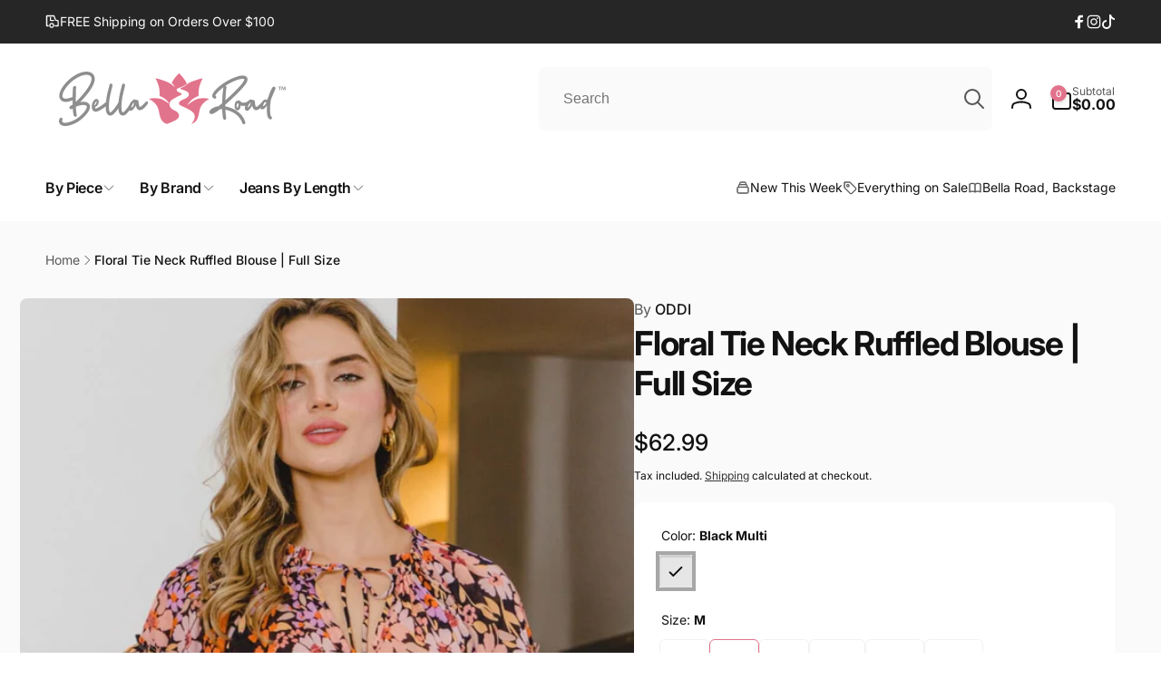

--- FILE ---
content_type: text/css
request_url: https://bellaroad.com/cdn/shop/t/19/assets/component-accordion.css?v=112951460774992506651727699401
body_size: -524
content:
.accordion{margin:0}.accordion+.accordion{position:relative}.accordion+.accordion:before{content:"";position:absolute;inset-inline:0;top:0;border-top:1px solid rgb(var(--color-foreground),0.1)}.accordion .icon-accordion{align-self:center;margin-inline-end:calc(var(--font-heading-scale) * 1rem)}.accordion summary{padding:var(--accordion-distance) 0}.accordion__content{word-break:break-word;overflow-x:auto;padding:0 var(--accordion-distance) var(--accordion-distance) calc((var(--font-heading-scale) * 1rem) + 2rem)}.accordion:last-child .accordion__content{padding-bottom:0}.accordion__content--no-icon{padding-inline-start:0}.accordion__content--empty{min-height:5rem}.accordion__content img{max-width:100%}

--- FILE ---
content_type: text/css
request_url: https://bellaroad.com/cdn/shop/t/19/assets/component-rating.css?v=68503667401269577411727699401
body_size: -602
content:
.card__rating{column-gap:0.3rem;justify-content:var(--product-card-text-alignment)}.rating-star{--remain-stars:calc(var(--rating-max) - var(--rating));--star-gap:0.2rem;--star-width:1.3rem;column-gap:var(--star-gap);color:rgb(var(--color-review-stars-foreground));z-index:0}.rating--in-card svg{width:var(--star-width)}.rating-star::before{content:'';background:rgb(var(--color-background));height:100%;overflow:hidden;mix-blend-mode:color;position:absolute;top:0;inset-inline-end:0;width:calc(var(--remain-stars) * var(--star-width) + var(--number-gap) * var(--star-gap))}.rating-count{color:rgb(var(--color-foreground),0.6)}

--- FILE ---
content_type: text/css
request_url: https://bellaroad.com/cdn/shop/t/19/assets/component-pickup-availability.css?v=156977778211434639041727699401
body_size: -236
content:
pickup-availability{display:block}pickup-availability[available]{min-height:8rem}.pickup-availability-preview{align-items:flex-start;display:flex;gap:0.2rem;padding:2rem 2rem 0 0}.pickup-availability-preview .icon{flex-shrink:0;height:1.8rem}.pickup-availability-preview .icon-unavailable{height:1.6rem;margin-top:0.1rem}.pickup-availability-button{color:rgba(var(--color-foreground),0.75);letter-spacing:0.06rem;padding:0 0 0.2rem;text-align:start}.pickup-availability-button:hover{color:rgb(var(--color-foreground))}.pickup-availability-info *{margin:0 0 0.6rem}pickup-availability-drawer{background-color:rgb(var(--color-background));height:100%;opacity:0;overflow-y:auto;padding:2rem;position:fixed;top:0;inset-inline-end:0;z-index:5;transition:opacity 300ms ease,transform 300ms ease;transform:translateX(calc(var(--transform-direction) * (-100%)));width:100%}pickup-availability-drawer[open]{transform:translateX(0);opacity:1}pickup-availability-drawer[open]+.pickup-overlay{display:block;position:fixed;top:0;bottom:0;inset-inline:0;z-index:4;background:rgb(var(--color-foreground),0.05)}@media screen and (min-width:750px){pickup-availability-drawer{transform:translateX(calc(var(--transform-direction) * (-100%)));width:37.5rem}pickup-availability-drawer[open]{opacity:1;transform:translateX(0);animation:animateDrawerOpen 300ms ease}}.pickup-availability-header{align-items:flex-start;display:flex;justify-content:space-between;margin-bottom:1.2rem}.pickup-availability-drawer-title{margin:0.5rem 0 0}.pickup-availability-header .icon{width:2rem}.pickup-availability-drawer-button{background-color:rgb(var(--color-foreground),0.05);border:none;color:rgb(var(--color-foreground));cursor:pointer;height:4.4rem;padding:1.2rem;width:4.4rem;border-radius:50%;transition:background-color 500ms ease}.pickup-availability-drawer-button:hover{background-color:rgb(var(--color-foreground),0.1)}.pickup-availability-variant{font-size:1.3rem;line-height:calc(1 + 0.2 / var(--font-body-scale));margin:0 0 1.2rem;text-transform:capitalize}.pickup-availability-variant>*+strong{margin-inline-start:1rem}.pickup-availability-list__item{border-bottom:0.1rem solid rgba(var(--color-foreground),0.08);padding:2rem 0}.pickup-availability-list__item:first-child{border-top:0.1rem solid rgba(var(--color-foreground),0.08)}.pickup-availability-list__item>*{margin:0}.pickup-availability-list__item>*+*{margin-top:1rem}.pickup-availability-address p{margin:0}@keyframes animateDrawerOpen{0%{opacity:0;transform:translateX(calc(var(--transform-direction) * (-100%)))}100%{opacity:1;transform:translateX(0)}}

--- FILE ---
content_type: text/css
request_url: https://bellaroad.com/cdn/shop/t/19/assets/component-share-button.css?v=125720085394399462731727699401
body_size: -294
content:
.share-button--floating{position:absolute;inset-inline-end:0;top:-4rem}@media(min-width:750px){.share-button--floating{top:-1.5rem}}.share-button__network__list{gap:2.8rem;margin-inline-start:1rem}.share-button__network__list--floating{margin-inline-start:0}.share-button__button--circle{width:4.4rem;height:4.4rem;padding:0;--buttons-radius:50%;border-radius:var(--buttons-radius);box-shadow:0px 1px 2px rgb(var(--color-highlight),0.05)}.share-button__button--circle:before,.share-button__button--circle:after{border-radius:var(--buttons-radius)}.share-button__button--circle svg{transition:transform 300ms cubic-bezier(.03,.93,.97,1)}.share-button__button--circle.open svg{transform:rotate(90deg)}.share-button__network--floating{position:absolute;inset-inline-start:50%;top:5rem;opacity:0;visibility:hidden;background-color:rgb(var(--color-background));padding:1rem 0;border-radius:0.5rem;transition:opacity 300ms ease,visibility 300ms ease;box-shadow:0px 4px 6px -1px rgb(var(--color-foreground),0.1),0px 2px 4px -1px rgb(var(--color-foreground),0.06);z-index:1;width:5.2rem;transform:translateX(calc(var(--transform-direction) * 50%))}.share-button__network__link{color:rgb(var(--color-foreground),0.6);cursor:pointer;border:none;background:none;padding:0}.share-button__network__link .icon-email{width:2.5rem;height:2.5rem}.share-button__button--floating.open+.share-button__network--floating{opacity:1;visibility:visible}.share-button__network__link:hover{color:rgb(var(--color-foreground))}

--- FILE ---
content_type: text/css
request_url: https://bellaroad.com/cdn/shop/t/19/assets/section-footer.css?v=157620201820136688401727699401
body_size: 363
content:
.footer__text-color{color:rgb(var(--color-foreground),0.8)}.footer__text-color strong{color:rgb(var(--color-foreground))}.footer__content-top{padding-bottom:5rem;display:block}.footer__logo+.footer-block__heading{margin-top:3rem}.footer__logo img{height:auto}.footer__content-middle,.footer__content-bottom{padding:2.5rem 0}.list-payment{gap:1rem}.footer__localization-selector.localization-selector{padding-inline-start:1.3rem}.footer__localization-selector.localization-selector .icon{inset-inline-end:1.3rem}@media screen and (max-width:749px){.footer__inner .grid{display:block}.footer-block.grid__item{padding:0;margin:0;width:100%}.footer-block.grid__item:first-child{margin-top:0}.footer__content-top{padding-bottom:3rem}.footer__logo--margin-top-mobile{margin-top:2rem}}@media screen and (min-width:750px){.footer__content-top .grid{row-gap:6rem;margin-bottom:0}}.footer__content-middle{border-top:solid 0.1rem rgba(var(--color-foreground),0.08)}.footer__content-middle:only-child{border-top:0}@media screen and (max-width:749px){.footer__content-sub-wrapper{flex-wrap:wrap;row-gap:1.5rem}}.footer-block:only-child:last-child{text-align:center;max-width:76rem;margin:0 auto}@media screen and (min-width:750px){.footer-block{display:block;margin-top:0}}.footer-block:empty{display:none}@media screen and (max-width:749px){.footer-block.footer-block--menu:only-child{text-align:start}}.footer-block__heading{margin-bottom:3rem;margin-top:0}.footer__content-sub-wrapper{gap:1.5rem}.footer__list-social:empty{display:none}.footer__localization{flex-direction:row;align-content:center;flex-wrap:wrap;justify-content:flex-start;gap:1rem}.footer__localization:empty{display:none}.footer__localization h2{margin:1rem 1rem 0.5rem;color:rgba(var(--color-foreground),0.75)}.footer__localization localization-form{margin-inline-start:-1rem}.footer__localization localization-form~localization-form{margin-inline-start:0}.footer__column__bottom-links{gap:0.5rem 1.5rem}.footer__column .localization-selector.link{border:1px solid rgb(var(--color-foreground),.1);border-radius:0.5rem}@media screen and (min-width:750px){.footer-block__newsletter:not(:only-child) .newsletter-form__message--success{inset-inline-start:auto}.footer__localization{padding:0.4rem 0;justify-content:flex-start}.footer__localization h2{margin:1rem 0 0}.footer__column__bottom-links{gap:0.5rem 4rem}.footer__column__bottom-links li+li{position:relative}.footer__column__bottom-links li+li:before{content:"";border-inline-start:0.1rem solid rgb(var(--color-foreground),0.18);position:absolute;inset-inline-start:-2rem;top:0;bottom:0}}@media screen and (max-width:989px){.footer__localization noscript{width:100%}}.footer__copyright{text-align:center}.footer-block__details-content{padding-bottom:4rem;word-break:break-word}footer-collapse-block{display:block}@media (max-width:749px){.footer-block:not(:last-child){border-bottom:1px dashed rgb(var(--color-foreground),0.1)}.footer-block__heading{margin-top:2rem;margin-bottom:2rem}.footer-block:last-child .footer-block__details-content{padding-bottom:1rem}.js .footer-block__collapse-link{display:flex;width:100%;justify-content:space-between}.js .footer-block__collapse-link .icon{transition:transform 0.3s ease}.js footer-collapse-block[open] .footer-block__collapse-link .icon{transform:rotate(180deg)}.js footer-collapse-block .footer-block__details-content{display:none}.js footer-collapse-block[open] .footer-block__details-content{display:block}.footer__list-social{justify-content:flex-start}.footer__column__bottom-links{width:100%;display:grid;grid-template-columns:repeat(2,1fr)}}@media screen and (min-width:750px){.footer__copyright{text-align:end}.footer__payment{justify-content:flex-start}.footer-block__details-content{padding:0}.footer-block__details-content>p,.footer-block__details-content>li{padding:0}.footer-block:only-child li{display:inline}.footer-block__collapse-link{cursor:default}}.copyright__content a{color:rgba(var(--color-foreground),0.75)}@media screen and (min-width:750px){.copyright__content a:hover{color:rgb(var(--color-foreground));text-decoration:underline;text-underline-offset:0.3rem}}@media screen and (max-width:989px){.footer-block__details-content .list-menu__item--link{padding-top:1rem;padding-bottom:1rem}}@media screen and (min-width:750px){.footer-block__details-content .list-menu__item--link{display:inline-block}.footer-block__details-content>:first-child .list-menu__item--link{padding-top:0}}.footer-block__details-content .placeholder-svg{max-width:20rem}.copyright__content a{color:currentColor;text-decoration:none}.footer-block-store-information__item+.footer-block-store-information__item{margin-top:1rem}.footer-block-store-information__item__icon{margin-inline-end:1rem}@supports not (inset:10px){@media screen and (max-width:749px){.footer__inner .grid{margin-inline-start:0}}@media screen and (min-width:750px){.footer__content-top .grid{margin-inline-start:-3rem}.footer__content-top .grid__item{padding-inline-start:3rem}}}

--- FILE ---
content_type: text/css
request_url: https://bellaroad.com/cdn/shop/t/19/assets/component-card.css?v=33184424129558432521727699401
body_size: 7
content:
.card-wrapper{color:inherit;text-decoration:none}.card{text-align:var(--text-alignment);text-decoration:none}.card--shadow{box-shadow:0px 4px 6px rgb(var(--color-foreground),0.05)}.card-information{text-align:var(--text-alignment)}.card__content{display:grid;grid-template-rows:max-content minmax(0,1fr) max-content auto;flex-grow:1}.card__content--product{margin-top:2rem}.card__media .media img{height:100%;object-fit:cover;object-position:center center;width:100%}.card__vendor{margin-top:.5rem;margin-bottom:.5rem}.card__heading{margin-top:0.5rem;margin-bottom:0.5rem}.card .icon-wrap{margin-inline-start:0.8rem;white-space:nowrap;transition:transform 100ms ease;overflow:hidden}.card-wrapper--product{border:1px solid rgb(var(--color-foreground),var(--product-card-border-opacity));border-radius:var(--product-card-border-radius)}.card--product{padding:var(--product-card-padding);box-sizing:border-box}.card--product .media{border-radius:var(--product-card-border-radius-image)}.card__heading--product-small{font-size:calc(var(--font-heading-scale) * 1.4rem);letter-spacing:-0.056px}.card__heading--product{font-weight:var(--card-heading-product-weight)}.card__heading--product-large{font-size:calc(var(--font-heading-scale) * 1.8rem);letter-spacing:-0.072px}.card__quick-buttons{column-gap:1rem;min-height:3.6rem}.card-information .price__sale>.flex{justify-content:var(--product-card-text-alignment)}@media(min-width:990px){.card__heading--product-small{font-size:calc(var(--font-heading-scale) * 1.8rem);letter-spacing:-0.072px}}.compare-add-button{color:rgb(var(--color-foreground),0.7)}.card__heading__collection-title-inside{position:absolute;bottom:1.5rem;inset-inline:0;padding:0 1.5rem;letter-spacing:-0.78px}.card__heading--collection{margin:0}.card--collection .media.loaded{background-color:transparent}.card__heading--collection-background a:before{position:absolute;inset-inline:0;inset-block:0;background:linear-gradient(180deg,rgba(var(--color-background),0.10) 41.16%,rgba(var(--color-background),0.60) 100%);border-radius:0.8rem}.card__heading__collection-title-box{padding:0.7rem 1rem}.card-radius-collection{border-radius:var(--collection-card-border-radius)}@media (max-width:749px){.card__heading--collection--small-on-mobile{font-size:calc(1.4rem * var(--font-heading-scale));letter-spacing:0px}}@media (min-width:750px) and (max-width:989px){.card__heading--collection--small-on-tablet{font-size:calc(1.5rem * var(--font-heading-scale));letter-spacing:0px}}@media (min-width:990px){.card__heading--collection--small-on-desktop{font-size:calc(1.5rem * var(--font-heading-scale));letter-spacing:0px}}

--- FILE ---
content_type: text/css
request_url: https://bellaroad.com/cdn/shop/t/19/assets/component-list-menu.css?v=48950452750150631111727699401
body_size: -705
content:
.list-menu--right{inset-inline-end:0}.list-menu--disclosure:focus{outline:none}.list-menu__item--active{text-decoration:underline;text-underline-offset:0.3rem}.list-menu__item--active:hover{text-decoration-thickness:0.2rem}.list-menu--disclosure.localization-selector{max-height:18rem;overflow:auto;width:10rem;padding:0.5rem}.header__submenu--last-level{position:absolute;inset-inline-start:100%;top:-3rem}

--- FILE ---
content_type: text/css
request_url: https://bellaroad.com/cdn/shop/t/19/assets/component-drawer.css?v=153827053126517971661727699401
body_size: -288
content:
.drawer{background-color:rgba(var(--color-overlay),0.5);transition:visibility 300ms ease}.drawer.active{visibility:visible}.drawer__inner{width:calc(100vw - 4rem);height:100%;background-color:rgb(var(--color-background));overflow:auto;display:flex;row-gap:1.5rem;flex-direction:column;transform:translateX(calc(var(--transform-direction) * (-100%)));transition:transform 300ms ease}.drawer__inner>*{padding:0 2rem}.drawer.active .drawer__inner{transform:translateX(0)}.drawer__header{padding-inline-end:0.5rem;border-bottom:1px solid rgb(var(--color-foreground),.05);box-shadow:0px 1px 2px 0px rgba(var(--color-foreground),0.03);padding-top:0.5rem;padding-bottom:0.5rem}.drawer__close{padding:0;min-width:4.4rem;min-height:4.4rem;box-shadow:0 0 0 0.2rem rgba(var(--color-button),0);color:rgb(var(--color-foreground));background-color:transparent;border:none;cursor:pointer}.drawer__close svg{height:1.5rem;width:1.5rem}.drawer__contents{flex-grow:1;display:flex;flex-direction:column}@media(min-width:750px){.drawer__inner{width:50rem;max-width:calc(100vw - 3rem)}}@media(min-width:990px){.drawer__inner--medium{width:60rem}.drawer__inner--large{width:70rem}}div.drawer__overlay:empty{position:fixed;top:0;bottom:0;inset-inline:0;display:block;cursor:pointer}

--- FILE ---
content_type: text/css
request_url: https://bellaroad.com/cdn/shop/t/19/assets/component-tooltip.css?v=84690497458904561431727699401
body_size: -442
content:
.bt-tooltip__inner{padding:0;transition:all .3s ease;border-radius:0;background-color:rgb(var(--color-foreground));position:absolute;color:rgb(var(--color-background));white-space:nowrap;line-height:1;display:block;font-size:1.2rem;border-radius:5px}.bt-tooltip__inner:after{content:'';position:absolute;width:0;height:0;transform:rotate(45deg);z-index:-1;border:.3rem solid rgb(var(--color-foreground))}.bt-tooltip__inner--top{top:-3.8rem;bottom:auto;inset-inline-end:auto;inset-inline-start:50%;transform:translateX(calc(var(--transform-direction) * 50%))}.bt-tooltip__inner--top:after{inset-inline-end:auto;inset-inline-start:50%;bottom:-0.3rem;margin-inline-start:-0.3rem}.bt-tooltip__inner--left{top:50%;bottom:auto;inset-inline-start:-1rem;inset-inline-end:auto;transform:translate(calc(var(--transform-direction) * 100%),-50%)}.bt-tooltip__inner--left:after{inset-inline-end:-0.3rem;inset-inline-start:auto;bottom:-0.3rem;margin-top:-0.3rem;top:50%}.bt-tooltip__inner--right{top:50%;bottom:auto;inset-inline-end:-1rem;inset-inline-start:auto;transform:translate(calc(var(--transform-direction) * 100% * (-1)),-50%)}.bt-tooltip__inner--right:after{inset-inline-start:-0.3rem;inset-inline-end:auto;bottom:-0.3rem;margin-top:-0.3rem;top:50%}.bt-tooltip{position:relative}.bt-tooltip:hover .bt-tooltip__inner{opacity:1;padding:.7rem 1rem;z-index:1}

--- FILE ---
content_type: text/css
request_url: https://bellaroad.com/cdn/shop/t/19/assets/component-free-shipping-bar.css?v=172290693205110158211727699401
body_size: -642
content:
.free-shipping-bar{box-shadow:inset 1px 1px 1px rgb(var(--color-highlight),0.1);border-radius:0.6rem}.cart-drawer__free-shipping-bar{padding:0.9rem 1.5rem 1rem}.free-shipping-bar__progress-wrapper{gap:1.4rem}.free-shipping-bar__progress-bar{height:0.6rem;background:rgb(var(--color-foreground),0.1);border-radius:0.4rem;transition:width 1s cubic-bezier(.19,1,.22,1)}.free-shipping-bar__progress-bar__passed{position:absolute;inset-inline-start:0;top:0;bottom:0;width:var(--percent,0);background:var(--free-shipping-tracking-background);border-radius:0.4rem;transition:width 1s cubic-bezier(.19,1,.22,1)}.free-shipping-bar__progress-number{min-width:3rem;font-size:1.2rem}

--- FILE ---
content_type: text/css
request_url: https://bellaroad.com/cdn/shop/t/19/assets/disclosure.css?v=109288824010884767921727699401
body_size: -455
content:
@keyframes animateDisclosureContent{0%{opacity:0;transform:translateY(0)}100%{opacity:1;transform:translateY(var(--disclosure-direction,-1rem))}}.disclosure__button{--outline-focus-offset:-0.3rem;background-color:rgb(var(--color-background-input))}.disclosure__button .icon-caret{transition:transform 100ms ease}.disclosure__list-wrapper{position:absolute;transform:translateY(var(--disclosure-direction,-1rem));background-color:rgb(var(--color-background));border-radius:0.8rem;box-shadow:0px 0px 40px 0px rgb(var(--color-foreground),0.1);white-space:nowrap}.disclosure[open] .disclosure__list-wrapper{animation:animateDisclosureContent 350ms ease;z-index:3}.disclosure.closing .disclosure__list-wrapper{opacity:0;transform:translateY(0);transition:opacity 300ms ease,transform 300ms ease}.disclosure__list-wrapper--bottom{top:100%}.disclosure__list-wrapper--top{bottom:100%}.disclosure__list{position:relative;overflow-y:auto;font-size:1.4rem;padding-bottom:0.5rem;padding-top:0.5rem;scroll-padding:0.5rem 0;min-height:8.2rem;max-height:19rem}.disclosure__link{display:block;margin:0.5rem 2.2rem;text-decoration:none;line-height:calc(1 + 0.8 / var(--font-body-scale))}

--- FILE ---
content_type: text/css
request_url: https://bellaroad.com/cdn/shop/t/19/assets/component-tabs.css?v=69265815010204905981727699401
body_size: -663
content:
.tabs__title-list-wrapper{border-bottom:0.1rem solid rgb(var(--color-foreground),0.05)}.tabs__item-label{cursor:pointer;font-size:1.6rem}.tabs__item-label:hover{opacity:1}.tabs__title-list::-webkit-scrollbar{display:none}@media(min-width:750px){.tabs__item-label{font-size:1.8rem}}

--- FILE ---
content_type: text/css
request_url: https://bellaroad.com/cdn/shop/t/19/assets/component-card-product-colors.css?v=111592509330650584971727699401
body_size: -413
content:
card-product-colors{z-index:2;margin-bottom:1.3rem}.card__product-color-list{column-gap:1.3rem;row-gap:1.3rem;justify-content:var(--text-alignment)}.card__product-color-list__button{--outline-distance:-0.6rem;border-radius:var(--card-product-color-radius);padding:0;box-shadow:inset 0.3px 0.8px 0px rgba(var(--color-foreground),0.2)}.card__product-color-list__button img{border-radius:var(--card-product-color-radius)}.card__product-color-list__button:after{content:'';position:absolute;background:transparent;top:var(--outline-distance);bottom:var(--outline-distance);inset-inline:var(--outline-distance);z-index:-1;border-radius:var(--card-product-color-radius)}.card__product-color-list__button.selected:after{background:rgb(var(--color-background));border:1px solid rgb(var(--color-foreground),0.5)}.card__product-color-list__more{font-size:1rem;text-decoration:none;padding:0.3rem;color:rgb(var(--color-foreground));background:rgb(var(--color-foreground),0.05);border-radius:0.3rem}.card__product-color-list__more--variant{border-radius:50%;width:2.2rem;height:2.2rem;padding:0}

--- FILE ---
content_type: text/css
request_url: https://bellaroad.com/cdn/shop/t/19/assets/section-text-icons.css?v=51030131626197308561727699401
body_size: -563
content:
.text-icons__card__icon{transition:transform .5s ease}.text-icons__card:hover .text-icons__card__icon{transform:translate(calc(var(--transform-direction) * 50%),-50%) scale(1.1)}.text-icons__card__heading-box{box-shadow:0px 1px 2px 0px rgb(var(--color-foreground),.05);border-radius:0.8rem;background:rgb(var(--color-background-input))}

--- FILE ---
content_type: text/css
request_url: https://bellaroad.com/cdn/shop/t/19/assets/component-cart-drawer-product-recommendation.css?v=16349640090445893391727699401
body_size: -483
content:
.cart-drawer__recommendation{border-top:1px solid rgb(var(--color-foreground),0.08);margin-top:calc(-2rem + 5px)}.cart-drawer__recommendation-title-wrapper h2{font-weight:var(--font-heading-weight-medium)}.cart-drawer__recommendation-title-wrapper{margin-bottom:1.2rem}.cart-drawer__recommendation-item{display:grid;grid-template-columns:9rem 1fr;gap:2rem}.cart-drawer__recommendation-item .media{border-radius:0.8rem}.cart-drawer__recommendation--media-portrait .media{padding-bottom:125%}.cart-drawer__recommendation--media-square .media{padding-bottom:100%}.cart-drawer__form{column-gap:1rem}.cart-drawer__recommendation-item__select{padding:0.85rem 3.5rem 0.85rem 1.5rem}.cart-drawer__recommendation-item__info .price--on-sale .price__sale{flex-direction:row}@media screen and (min-width:750px){.cart-drawer__recommendation-item{grid-template-columns:8rem 1fr}}

--- FILE ---
content_type: text/javascript
request_url: https://bellaroad.com/cdn/shop/t/19/assets/quick-view.js?v=68455578188622675101727699401
body_size: 215
content:
customElements.get("quick-view-modal-opener")||customElements.define("quick-view-modal-opener",class extends HTMLElement{constructor(){super(),this.button=this.querySelector("button"),this.onButtonClickHandler=this.onButtonClick.bind(this),this.button&&this.button.addEventListener("click",this.onButtonClickHandler)}onButtonClick(){if(window.hasQuickViewModal){const t=document.querySelector(this.dataset.modal);t.modalContent.innerHTML="",t&&t.show(this.button)}else window.hasQuickViewModal=!0,this.button.setAttribute("aria-disabled",!0),this.button.classList.add("loading"),this.button.querySelector(".loading-overlay__spinner").classList.remove("hidden"),fetch(`${Shopify.routes.root}?section_id=quick-view-modal`).then((t=>t.text())).then((t=>{document.body.appendChild(getDomHtmlFromText(t,".quick-view-modal"));const e=document.querySelector(this.dataset.modal);e&&e.show(this.button),HTMLUpdateUtility.reinjectsScripts(document.getElementById("QuickView-Modal"))}))}disconnectedCallback(){this.button&&this.button.removeEventListener("click",this.onButtonClickHandler)}}),customElements.get("quick-view-modal")||customElements.define("quick-view-modal",class extends ModalDialog{constructor(){super(),this.modalContent=this.querySelector('[id^="QuickViewInfo-"]'),this.moved=!0}hide(t=!1){this.classList.remove("open-content"),setTimeout((()=>{t&&(this.openedBy=null),super.hide(),setTimeout((()=>{this.modalContent.innerHTML=""}),500)}),300)}show(t){t.setAttribute("aria-disabled",!0),t.classList.add("loading"),t.querySelector(".loading-overlay__spinner").classList.remove("hidden"),document.body.classList.add("overflow-hidden");let e=t.dataset.productUrl;e.includes("?")?e+="&":e+="?",e+="section_id=quick-view",fetch(e).then((t=>t.text())).then((e=>{const i=(new DOMParser).parseFromString(e,"text/html");this.productElement=i.querySelector('product-info[id^="ProductQuickView-"]'),this.productElement.classList.remove("hidden"),HTMLUpdateUtility.setInnerHTML(this.modalContent,this.productElement.outerHTML),window?.Shopify?.PaymentButton?.init(),window?.ProductModel?.loadShopifyXR(),this.removeGalleryListSemantic(),this.updateImageSizes(),this.preventVariantURLSwitching(),super.show(t),setTimeout((()=>{this.classList.add("open-content")}),300),window.recentlyViewedStrings&&BtRecentlyViewedUtil.addProduct(this.productElement.dataset.productId,this.productElement.dataset.productUrl,this.productElement.dataset.productImage)})).finally((()=>{t.removeAttribute("aria-disabled"),t.classList.remove("loading"),t.querySelector(".loading-overlay__spinner").classList.add("hidden")}))}preventVariantURLSwitching(){const t=this.modalContent.querySelector("variant-radios,variant-selects");t&&t.setAttribute("data-update-url","false")}removeGalleryListSemantic(){const t=this.modalContent.querySelector('[id^="Slider-Gallery"]');t&&(t.setAttribute("role","presentation"),t.querySelectorAll('[id^="Slide-"]').forEach((t=>t.setAttribute("role","presentation"))))}updateImageSizes(){const t=this.modalContent.querySelector(".product");if(!t.classList.contains("product--columns"))return;const e=t.querySelectorAll(".product__media img");if(!e.length)return;let i="(min-width: 1000px) 715px, (min-width: 750px) calc((100vw - 11.5rem) / 2), calc(100vw - 4rem)";t.classList.contains("product--medium")?i=i.replace("715px","605px"):t.classList.contains("product--small")&&(i=i.replace("715px","495px")),e.forEach((t=>t.setAttribute("sizes",i)))}});


--- FILE ---
content_type: application/x-javascript; charset=utf-8
request_url: https://bundler.nice-team.net/app/shop/status/9fa828-0b.myshopify.com.js?1768754825
body_size: -386
content:
var bundler_settings_updated='1732043033';

--- FILE ---
content_type: text/javascript
request_url: https://bellaroad.com/cdn/shop/t/19/assets/shipping-calculator.js?v=26711761776276212581727699401
body_size: 533
content:
class ShippingCaculator extends HTMLElement{constructor(){super(),this.needEndLoading=!1,this.showingErrors=!1,this.generatedShipping=0,this.button=this.querySelector("button"),this.addressCountrySelect=this.querySelector("#AddressCountryCalculator"),this.addressProvinceSelect=this.querySelector("#AddressProvinceCalculator"),this.addressZipInput=this.querySelector("#AddressZipCalculator"),this.resultsTag=this.querySelector(".shipping-calculator__results"),this.resultsList=this.querySelector(".shipping-calculator__results-list"),this.resultsErrorHeading=this.querySelector(".shipping-calculator__error-heading"),this.resultsSuccessHeading=this.querySelector(".shipping-calculator__success-heading"),this.button.addEventListener("click",this.onButtonClick.bind(this)),this.addEventListener("change",this.hideErrorsTag.bind(this),!1),this.onCartChangeHandler=this.onCartChange.bind(this),document.addEventListener("afterCartChanged",this.onCartChangeHandler),document.addEventListener("afterUpdateQuantity",this.onCartChangeHandler)}connectedCallback(){this.setupCountries()}disconnectedCallback(){document.removeEventListener("afterCartChanged",this.onCartChangeHandler),document.removeEventListener("afterUpdateQuantity",this.onCartChangeHandler)}setupCountries(){Shopify&&Shopify.CountryProvinceSelector&&new Shopify.CountryProvinceSelector(this.addressCountrySelect.id,this.addressProvinceSelect.id,{hideElement:"AddressProvinceContainerCalculator"})}onCartChange(){this.resultsTag.classList.add("hidden")}serialize(e,t){var s,i=[];for(s in e)if(e.hasOwnProperty(s)){var n=t?t+"["+s+"]":s,a=e[s];i.push(null!==a&&"object"==typeof a?this.serialize(a,n):encodeURIComponent(n)+"="+encodeURIComponent(a))}return i.join("&")}startLoading(){this.needEndLoading=!1,this.button.setAttribute("aria-disabled",!0),this.button.classList.add("loading"),this.querySelector(".loading-overlay__spinner").classList.remove("hidden")}endLoading(){this.needEndLoading&&(this.needEndLoading=!1,this.button.setAttribute("aria-disabled",!1),this.button.classList.remove("loading"),this.querySelector(".loading-overlay__spinner").classList.add("hidden"))}appendResultNode(e){const t=document.createElement("li"),s=document.createTextNode(e);t.appendChild(s),this.resultsList.appendChild(t)}handleResultsList(e){for(var t in this.resultsList.innerHTML="",e)Array.isArray(e[t])?e[t].forEach((e=>{if("object"==typeof e){const s=document.createElement("li"),i=document.createElement("span");i.classList.add("price");const n=document.createElement("span");n.classList.add("cart-item__price","heading-font");const a=e.presentment_name+": ";n.innerHTML=Shopify.showPrice(100*e.price),i.append(n);const r=document.createTextNode(a);if(s.appendChild(r),s.appendChild(i),e.delivery_days.length>0){const i=document.createElement("span");i.classList.add("caption","shipping-calculator__date");var t="( ";e.delivery_days[0]==e.delivery_days[1]?parseInt(e.delivery_days[0])<=1?t+=this.dataset.deliveryDateOne.replace("[count]",e.delivery_days[0]):t+=this.dataset.deliveryDateMany.replace("[count]",e.delivery_days[0]):t+=this.dataset.deliveryDateRange.replace("[minimum]",e.delivery_days[0])+this.dataset.deliveryDateRange.replace("[maximum]",e.delivery_days[1]),t+=" )";const n=document.createTextNode(t);i.appendChild(n),s.appendChild(i)}this.resultsList.appendChild(s)}else this.appendResultNode(e)})):this.appendResultNode(e[t]);this.resultsTag.classList.remove("hidden")}handleErrorResponse(e){this.generatedShipping=0,this.showingErrors=!0,this.resultsErrorHeading.classList.remove("hidden"),this.resultsSuccessHeading.classList.add("hidden"),this.handleResultsList(e)}handleSuccessResponse(e){this.generatedShipping=0,this.showingErrors=!1,this.resultsSuccessHeading.classList.remove("hidden"),this.resultsErrorHeading.classList.add("hidden"),this.handleResultsList(e)}hideErrorsTag(){this.showingErrors&&(this.resultsTag.classList.add("hidden"),this.showingErrors=!1)}onButtonClick(e){if(this.button.classList.contains("loading"))return;this.startLoading();const t={shipping_address:{country:this.addressCountrySelect.value,province:this.addressProvinceSelect.value,zip:this.addressZipInput.value}},s=JSON.stringify(t);fetch(`${routes.cart_url}/prepare_shipping_rates.json`,{...fetchConfig("json","POST"),body:s}).then((e=>e.json())).then((e=>{null==e||e.ok?fetch(`${routes.cart_url}/async_shipping_rates.json?`+this.serialize(t),{...fetchConfig("json","GET")}).then((e=>e.json())).then((e=>{null!=e?(this.needEndLoading=!0,this.handleSuccessResponse(e)):this.generatedShipping<10&&(this.needEndLoading=!1,setTimeout((()=>{this.needEndLoading=!0,this.endLoading(),this.generatedShipping++,this.button.dispatchEvent(new MouseEvent("click"))}),2300))})).finally((()=>{this.endLoading()})):(this.needEndLoading=!0,this.handleErrorResponse(e))})).catch((e=>{this.handleErrorResponse(e),this.needEndLoading=!0})).finally((()=>{this.endLoading()}))}}customElements.define("shipping-calculator",ShippingCaculator);


--- FILE ---
content_type: text/javascript
request_url: https://bellaroad.com/cdn/shop/t/19/assets/details-disclosure.js?v=26611511762713352121727699401
body_size: 322
content:
class DetailsDisclosure extends HTMLElement{constructor(){super(),this.mainDetailsToggle=this.querySelector("details"),this.content=this.mainDetailsToggle.querySelector("summary").nextElementSibling,this.closingTimeout,this.mainDetailsToggle.addEventListener("focusout",this.onFocusOut.bind(this)),this.addEventListener("keyup",this.onContainerKeyUp.bind(this)),this.openHandler=this.open.bind(this),this.closeWithClosingClassHandler=this.closeWithClosingClass.bind(this),this.closeButton=this.querySelector(".disclosure__close-button"),this.closeButton&&(this.onClickCloseButtonHandler=this.onClickCloseButton.bind(this),this.closeButton.addEventListener("click",this.onClickCloseButtonHandler)),this.dataset.ignoreHover||(this.isAbleToUseMouse=matchMedia("(hover: hover)").matches,this.debouncedOnChange=debounce((e=>{this.isAbleToUseMouse=matchMedia("(hover: hover)").matches,this.initHoverDetails()}),300),this.debouncedOnChangeHandler=this.debouncedOnChange.bind(this),window.addEventListener("resize",this.debouncedOnChangeHandler),this.initHoverDetails()),this.initClickSummary()}disconnectedCallback(){this.isAbleToUseMouse&&(Shopify.removeEventListener(this.mainDetailsToggle,"mouseenter",this.openHandler),Shopify.removeEventListener(this.mainDetailsToggle,"mouseleave",this.closeWithClosingClassHandler)),this.closeButton&&this.closeButton.removeEventListener("click",this.onClickCloseButtonHandler),this.debouncedOnChangeHandler&&window.removeEventListener("resize",this.debouncedOnChangeHandler)}initHoverDetails(){this.isAbleToUseMouse?(Shopify.addListener(this.mainDetailsToggle,"mouseenter",this.openHandler),Shopify.addListener(this.mainDetailsToggle,"mouseleave",this.closeWithClosingClassHandler)):(this.mainDetailsToggle.removeEventListener("mouseenter",this.openHandler),this.mainDetailsToggle.removeEventListener("mouseleave",this.closeWithClosingClassHandler))}initClickSummary(){this.mainDetailsToggle.querySelector("summary").addEventListener("click",(e=>{e.preventDefault(),this.mainDetailsToggle.hasAttribute("open")?this.closeWithClosingClass():this.open()}))}closeWithClosingClass(){this.classList.contains("ignore-close")||(this.mainDetailsToggle.classList.add("closing"),this.closingTimeout&&clearTimeout(this.closingTimeout),this.closingTimeout=setTimeout((()=>{this.close(),this.mainDetailsToggle.classList.remove("closing")}),300))}onContainerKeyUp(e){"ESCAPE"===e.code.toUpperCase()&&(this.closeWithClosingClass(),this.mainDetailsToggle.querySelector("summary").focus())}onFocusOut(){setTimeout((()=>{this.contains(document.activeElement)||this.closeWithClosingClass()}))}onClickCloseButton(){this.closeWithClosingClass()}playAnimation(){this.animations||(this.animations=this.content.getAnimations()),this.mainDetailsToggle.hasAttribute("open")?this.animations.forEach((e=>e.play())):this.animations.forEach((e=>e.cancel()))}open(){this.mainDetailsToggle.setAttribute("open",!0),this.mainDetailsToggle.querySelector("summary").setAttribute("aria-expanded",!0),this.playAnimation()}close(){this.mainDetailsToggle.removeAttribute("open"),this.mainDetailsToggle.querySelector("summary").setAttribute("aria-expanded",!1)}}customElements.define("details-disclosure",DetailsDisclosure);let hoverSupport=matchMedia("(hover: hover)").matches;window.addEventListener("resize",(()=>{hoverSupport=matchMedia("(hover: hover)").matches}));class HeaderMenu extends DetailsDisclosure{constructor(){super(),this.header=document.querySelector(".header"),this.mainDetailsToggle.addEventListener("toggle",this.onToggle.bind(this)),this.querySelectorAll(":scope > details > .header__menu-item--link").forEach((e=>e.addEventListener("click",this.onClickSummary.bind(this)))),this.stickyHeader=this.closest("sticky-header")}onClickSummary(e){hoverSupport&&!this.dataset.ignoreHover&&(e.preventDefault(),window.location=e.currentTarget.dataset.href)}open(){super.open(),this.stickyHeader&&(this.stickyHeader.setPreventOpen(!0),this.stickyHeader.setPreventHide(!0))}close(){super.close(),this.stickyHeader&&(this.stickyHeader.setPreventOpen(!1),this.stickyHeader.setPreventHide(!1))}onToggle(){this.header&&(""===document.documentElement.style.getPropertyValue("--header-bottom-position-desktop")&&document.documentElement.style.setProperty("--header-bottom-position-desktop",`${Math.floor(this.header.getBoundingClientRect().bottom)}px`),this.mainDetailsToggle.hasAttribute("open")?this.content.getBoundingClientRect().bottom>document.documentElement.clientHeight-50&&(this.content.classList.add("outside-viewport"),document.body.classList.add("overflow-hidden")):(this.content.classList.remove("outside-viewport"),document.body.classList.remove("overflow-hidden")))}}customElements.define("header-menu",HeaderMenu);


--- FILE ---
content_type: text/javascript
request_url: https://bellaroad.com/cdn/shop/t/19/assets/product-info.js?v=98605456666220846181727699401
body_size: 1836
content:
customElements.get("product-info")||customElements.define("product-info",class extends HTMLElement{constructor(){super(),this.input=this.querySelector(".quantity__input"),this.currentVariant=this.querySelector(".product-variant-id"),this.submitButton=this.querySelector('[type="submit"]'),this.sectionId=this.dataset.originalSection||this.dataset.section,this.recallCounter=0,this.optionSize=parseInt(this.dataset.optionSize),this.preProcessHtmlCallbacks=[],this.postProcessHtmlCallbacks=[]}connectedCallback(){this.initializeProductSwapUtility(),this.input&&(this.quantityForm=this.querySelector(".product-form__quantity-wrapper"),this.quantityForm&&(this.setQuantityBoundries(),this.cartUpdateHandler=this.fetchQuantityRules.bind(this),document.addEventListener("afterCartChanged",this.cartUpdateHandler),document.addEventListener("afterUpdateQuantity",this.cartUpdateHandler))),this.optionValueChangeHandler=this.handleOptionValueChange.bind(this),document.addEventListener("optionValueSelectionChange",this.optionValueChangeHandler)}disconnectedCallback(){this.cartUpdateHandler&&(document.removeEventListener("afterCartChanged",this.cartUpdateHandler),document.removeEventListener("afterUpdateQuantity",this.cartUpdateHandler)),this.optionValueChangeHandler&&document.removeEventListener("optionValueSelectionChange",this.optionValueChangeHandler)}addPreProcessCallback(t){this.preProcessHtmlCallbacks.push(t)}initializeProductSwapUtility(){this.postProcessHtmlCallbacks.push((t=>{window?.Shopify?.PaymentButton?.init(),window?.ProductModel?.loadShopifyXR()}))}handleOptionValueChange(t){if(t.detail.sectionId!==this.dataset.section||void 0!==t.detail.recallId&&t.detail.recallId!==this.dataset.section)return;this.resetProductFormState();const e=t.detail.target.dataset.productUrl||this.pendingRequestUrl||this.dataset.url;this.pendingRequestUrl=e;const i=this.dataset.url!==e;if(i&&this.dataset.hasOutsideElements)return void document.dispatchEvent(new CustomEvent("swapProductOutsideNode",{detail:{oldSectionId:this.dataset.section,productUrl:e,index:this.dataset.index}}));const a="true"===this.dataset.updateUrl&&i;this.renderProductInfo({requestUrl:this.buildRequestUrlWithParams(e,t.detail.selectedOptionValues,a),targetId:t.detail.target.id,callback:i?this.handleSwapProduct(e,a):this.handleUpdateProductInfo(e)})}resetProductFormState(){const t=this.productForm;t?.toggleSubmitButton(!0),t?.handleErrorMessage()}handleSwapProduct(t,e){return i=>{this.productModal?.remove();const a=e?"product-info[id^='MainProduct']":"product-info",n=this.getSelectedVariant(i.querySelector(a));this.updateURL(t,n?.id),e?(document.querySelector("head title").innerHTML=i.querySelector("head title").innerHTML,HTMLUpdateUtility.viewTransition(document.querySelector("main"),i.querySelector("main"),this.preProcessHtmlCallbacks,this.postProcessHtmlCallbacks)):HTMLUpdateUtility.viewTransition(this,i.querySelector("product-info"),this.preProcessHtmlCallbacks,this.postProcessHtmlCallbacks)}}renderProductInfo({requestUrl:t,targetId:e,callback:i}){this.abortController?.abort(),this.abortController=new AbortController,fetch(t,{signal:this.abortController.signal}).then((t=>t.text())).then((t=>{this.pendingRequestUrl=null;const e=(new DOMParser).parseFromString(t,"text/html");i(e)})).then((()=>{document.querySelector(`#${e}`)?.focus()})).catch((t=>{this.recallCounter=0,"AbortError"===t.name?console.log("Fetch aborted by user"):console.error(t)}))}getSelectedVariant(t){const e=t.querySelector("[data-selected-variant]")?.innerHTML;return e?JSON.parse(e):null}buildRequestUrlWithParams(t,e,i=!1){const a=[];return!i&&a.push(`section_id=${this.sectionId}`),e.length&&a.push(`option_values=${e.join(",")}`),`${t}?${a.join("&")}`}updateOptionValues(t){const e=t.getElementById(this.variantSelectors.id);e&&HTMLUpdateUtility.viewTransition(this.variantSelectors,e,this.preProcessHtmlCallbacks)}handleUpdateProductInfo(t){return e=>{const i=this.getSelectedVariant(e);if(!i&&window.hideUnavailableOptions&&this.recallCounter<this.optionSize-1)return this.recallCounter++,this.variantSelectors.autoCorrectAvailableVariant(e.getElementById(`ProductInfo-${this.dataset.section}`)),!0;if(this.recallCounter=0,this.updateURL(t,i?.id),this.updateElements(i,e),this.dataset.syncElement){document.getElementById(this.dataset.syncElement).updateElements(i,e)}}}swapElementsOutsideProductNode(t){const e=this.getSelectedVariant(t);this.updateElements(e,t,!0)}updateElements(t,e){if(this.updateOptionValues(e),this.pickupAvailability?.update(t),this.updateVariantInputs(t?.id),!t)return void this.setUnavailable();this.updateMedia(t);const i=document.querySelector(`#product-form-${this.dataset.section} [name="add"]`),a=e.querySelector(`#product-form-${this.dataset.section} [name="add"]`);if(a&&i){this.productForm.toggleSubmitButton(!t||!t.available,window.variantStrings.soldOut);const e=i.querySelector('[name="add"] > span');e&&(a.dataset.preOrder?(i.dataset.preOrder=a.dataset.preOrder,e.textContent=a.querySelector('[name="add"] > span').textContent):(i.removeAttribute("data-pre-order"),t&&t.available&&(e.textContent=a.querySelector('[name="add"] > span').textContent)))}this.updateSourceFromDestination(e,"Volume"),this.updateSourceFromDestination(e,"Volume-Note"),this.updateSourceFromDestination(e,"Featured-Media"),this.updateSourceFromDestination(e,"price"),this.updateSourceFromDestination(e,"price-top");const n=document.querySelectorAll(`.inventory-${this.dataset.section}`),s=e.querySelector(`.inventory-${this.dataset.section}`);s&&n&&n.forEach(((t,e)=>{t.innerHTML=s.innerHTML}));const r=document.querySelectorAll(`.sku-${this.dataset.section}`),o=e.querySelector(`.sku-${this.dataset.section}`);o&&r&&r.forEach(((t,e)=>{t.innerHTML=o.innerHTML})),this.updateQuantityRules(this.dataset.section,e),this.setQuantityBoundries(),this.querySelector(`#Quantity-Rules-${this.dataset.section}`)?.classList.remove("hidden"),this.querySelector(`#Volume-Note-${this.dataset.section}`)?.classList.remove("hidden"),document.dispatchEvent(new CustomEvent("afterVariantChanged",{detail:{sectionId:this.dataset.section,html:e,variant:t}}))}updateSourceFromDestination(t,e){const i=t.getElementById(`${e}-${this.dataset.section}`),a=document.getElementById(`${e}-${this.dataset.section}`);i&&a&&(a.innerHTML=i.innerHTML)}updateVariantInputs(t){this.querySelectorAll(`#product-form-${this.dataset.section}, #product-form-installment-${this.dataset.section}`).forEach((e=>{const i=e.querySelector('input[name="id"]');i.value=t??"",i.dispatchEvent(new Event("change",{bubbles:!0}))})),this.currentVariant=this.querySelector(".product-variant-id")}updateURL(t,e){this.querySelector("share-button")?.updateUrl(`${window.shopUrl}${t}${e?`?variant=${e}`:""}`),"false"!==this.dataset.updateUrl&&window.history.replaceState({},"",`${t}${e?`?variant=${e}`:""}`)}setUnavailable(){this.productForm?.toggleSubmitButton(!0,window.variantStrings.unavailable);const t=["price","price-top","Inventory","Volume-Note","Volume","Quantity-Rules"].map((t=>`#${t}-${this.dataset.section}`)).join(", ");document.querySelectorAll(t).forEach((({classList:t})=>t.add("hidden")))}updateMedia(t){if(!t)return;if(!t.featured_media)return;document.querySelectorAll(`[id^="MediaGallery-${this.dataset.section}"]`).forEach((e=>e.setActiveMedia(`${this.dataset.section}-${t.featured_media.id}`,!0)));const e=document.querySelector(`#ProductModal-${this.dataset.section} .product-media-modal__content`);if(!e)return;const i=e.querySelector(`[data-media-id="${t.featured_media.id}"]`);e.prepend(i)}setQuantityBoundries(){if(!this.input)return;const t={cartQuantity:this.input.dataset.cartQuantity?parseInt(this.input.dataset.cartQuantity):0,min:this.input.dataset.min?parseInt(this.input.dataset.min):1,max:this.input.dataset.max?parseInt(this.input.dataset.max):null,step:this.input.step?parseInt(this.input.step):1};let e=t.min;const i=null===t.max?t.max:t.max-t.cartQuantity;null!==i&&(e=Math.min(e,i)),t.cartQuantity>=t.min&&(e=Math.min(e,t.step)),this.input.min=e,i?this.input.max=i:this.input.removeAttribute("max"),this.input.value=e,document.dispatchEvent(new CustomEvent("afterQuantityUpdate"))}fetchQuantityRules(){this.currentVariant&&this.currentVariant.value&&(this.querySelector(".quantity__label__loading").classList.remove("hidden"),fetch(`${this.dataset.url}?variant=${this.currentVariant.value}&section_id=${this.sectionId}`).then((t=>t.text())).then((t=>{const e=(new DOMParser).parseFromString(t,"text/html");this.updateQuantityRules(this.dataset.section,e),this.setQuantityBoundries()})).catch((t=>{console.error(t)})).finally((()=>{this.querySelector(".quantity__label__loading").classList.add("hidden")})))}updateQuantityRules(t,e){if(!this.quantityForm)return;const i=e.getElementById(`Quantity-Form-${t}`),a=[".quantity__input",".quantity__rules",".quantity__label"];i.classList.contains("product-form__wholesale")?this.quantityForm.classList.contains("product-form__wholesale")||this.quantityForm.classList.add("product-form__wholesale"):this.quantityForm.classList.contains("product-form__wholesale")&&this.quantityForm.classList.remove("product-form__wholesale");for(let t of a){const e=this.quantityForm.querySelector(t),a=i.querySelector(t);if(e&&a)if(".quantity__input"===t){const t=["data-cart-quantity","data-min","data-max","step"];for(let i of t){const t=a.getAttribute(i);null!==t?e.setAttribute(i,t):e.removeAttribute(i)}}else e.innerHTML=a.innerHTML}}get productForm(){return this.querySelector("product-form")}get variantSelectors(){return this.querySelector("variant-selects,variant-radios")||document.getElementById(`variant-select-${this.dataset.section}`)}get pickupAvailability(){return this.querySelector("pickup-availability")}});


--- FILE ---
content_type: text/javascript
request_url: https://bellaroad.com/cdn/shop/t/19/assets/share.js?v=62410531035041728831727699401
body_size: -20
content:
customElements.get("share-button")||customElements.define("share-button",class extends HTMLElement{constructor(){if(super(),this.elements={shareButton:this.querySelector("button"),network:this.querySelector(".share-button__network"),linkButton:this.querySelector(".share-button__network__link--copy"),urlInput:this.querySelector("input")},this.urlToShare=this.elements.urlInput?this.elements.urlInput.value:document.location.href,navigator.share)this.elements.shareButton.classList.remove("large-up-hide"),this.elements.shareButton.addEventListener("click",(()=>{navigator.share({url:this.urlToShare,title:document.title})})),this.elements.network.classList.add("hidden");else if(this.elements.network.classList.remove("small-hide","medium-hide"),this.elements.linkButton&&this.elements.linkButton.addEventListener("click",this.copyToClipboard.bind(this)),this.elements.network.classList.contains("share-button__network--floating")){this.elements.shareButton.classList.remove("large-up-hide","hidden");const e=this.elements.network.querySelectorAll(".share-button__network__link");this.elements.network.style.setProperty("--item-length",e.length),this.elements.shareButton.addEventListener("click",(()=>{this.elements.shareButton.classList.toggle("open")}))}else this.elements.shareButton.classList.add("hidden")}copyToClipboard(e){this.copyTimeout&&clearTimeout(this.copyTimeout),navigator.clipboard.writeText(this.urlToShare).then((()=>{this.elements.linkButton.querySelector("span").textContent=window.accessibilityStrings.shareSuccess,this.copyTimeout=setTimeout((()=>{this.elements.linkButton.querySelector("span").textContent=window.accessibilityStrings.copyToClipboard}),5e3)}))}updateUrl(e,t={}){if(this.urlToShare=e,this.elements.urlInput.value=e,!navigator.share){const s=encodeURIComponent(e);this.querySelectorAll("a.share-button__network__link").forEach((e=>{if(e.href.includes("facebook.com")){const t=e.href.split("?u=");e.href=`${t[0]}?u=${s}`}else if(e.href.includes("twitter.com")){const t=e.href.split("&url=");e.href=`${t[0]}&url=${s}`}else if(e.href.includes("pinterest.com")){let n=`${e.href.split("&url=")[0]}&url=${s}`;if(t&&t.featured_media){const e=/media=(.*?)&/g,s=encodeURIComponent(`${t.featured_media.preview_image.src}&width=1024&height=1024&crop=center`);n=n.replace(e,`media=${s}&`)}e.href=n}else{const t=e.href.split("&body=");e.href=`${t[0]}&body=${s}`}}))}}});


--- FILE ---
content_type: text/json
request_url: https://conf.config-security.com/model
body_size: 84
content:
{"title":"recommendation AI model (keras)","structure":"release_id=0x5a:36:70:4c:35:34:27:6a:46:5f:3e:53:6d:33:44:32:6f:22:4e:31:55:73:5e:5c:39:57:2c:7b:26;keras;7lpw326t6wmqx36hu3voxmevyd7vftk72vo4txc3ss31r4t5tgup7uf4y2yjr3e0wffj7yrz","weights":"../weights/5a36704c.h5","biases":"../biases/5a36704c.h5"}

--- FILE ---
content_type: text/javascript
request_url: https://bellaroad.com/cdn/shop/t/19/assets/appear-animate.js?v=19844116629660198771727699401
body_size: -355
content:
if(!customElements.get("appear-animate-single")){class e extends HTMLElement{constructor(){super()}connectedCallback(){window.appearAnimate&&Motion.inView(this,(e=>{this.showElement()}))}showElement(){this.dataset.immediate?this.classList.add("appear"):setTimeout((()=>this.classList.add("appear")),500)}}customElements.define("appear-animate-single",e)}if(!customElements.get("appear-animate-list")){class e extends HTMLElement{constructor(){super()}connectedCallback(){window.appearAnimate&&(this.delay=this.dataset.delay?parseFloat(this.dataset.delay):.1,this.items=this.querySelectorAll(".appear-animate-item-in-list"),Motion.inView(this,(e=>{this.classList.add("start"),this.showElements()})))}showElements(){Motion.animate(this.items,{transform:"translateY(0)",opacity:1},{delay:Motion.stagger(this.delay),duration:.5,easing:"cubic-bezier(.03,.93,.97,1)"}).finished.then((()=>{this.items.forEach((e=>{e.classList.add("done"),e.removeAttribute("style")}))}))}reset(){window.appearAnimate&&(this.items=this.querySelectorAll(".appear-animate-item-in-list:not(.done)"),this.showElements())}}customElements.define("appear-animate-list",e)}


--- FILE ---
content_type: text/javascript
request_url: https://bellaroad.com/cdn/shop/t/19/assets/cart.js?v=59933211096699421791727699401
body_size: 694
content:
class CartRemoveButton extends HTMLElement{constructor(){super(),this.addEventListener("click",(e=>{e.preventDefault();(this.closest("cart-items")||this.closest("cart-drawer-items")).updateQuantity(this.dataset.index,0)}))}}customElements.define("cart-remove-button",CartRemoveButton);class CartItems extends HTMLElement{constructor(){super(),this.lineItemStatusElement=document.getElementById("shopping-cart-line-item-status")||document.getElementById("CartDrawer-LineItemStatus"),this.debouncedOnChange=debounce((e=>{this.onChange(e)}),300).bind(this),this.addEventListener("change",this.debouncedOnChange)}disconnectedCallback(){this.removeEventListener("change",this.debouncedOnChange)}onChange(e){this.updateQuantity(e.target.dataset.index,e.target.value,document.activeElement.getAttribute("name"),e.target.dataset.quantityVariantId)}getSectionsToRender(){return[{section:"main-cart-items",id:document.getElementById("main-cart-items").dataset.id,selector:".js-contents"},{section:"cart-icon-bubble",id:"cart-icon-bubble",selector:".shopify-section"},{section:"cart-live-region-text",id:"cart-live-region-text",selector:".shopify-section"},{section:"main-cart-footer",id:document.getElementById("main-cart-items").dataset.id,selector:".cart__footer__js-contents"}]}updateQuantity(e,t,n,r){this.enableLoading(e);const i=JSON.stringify({line:e,quantity:t,sections:this.getSectionsToRender().map((e=>e.id)),sections_url:window.location.pathname}),a=document.getElementById("cart-errors")||document.getElementById("CartDrawer-CartErrors");fetch(`${routes.cart_change_url}`,{...fetchConfig(),body:i}).then((e=>e.text())).then((t=>{const i=JSON.parse(t),o=document.getElementById(`Quantity-${e}`)||document.getElementById(`Drawer-quantity-${e}`),s=document.querySelectorAll(".cart-item");if(i.errors)return o.value=o.getAttribute("value"),void this.updateLiveRegions(e,i.errors);const c=i.items[e-1]?i.items[e-1].quantity:void 0;let d="";s.length===i.items.length&&c!==parseInt(o.value)&&(d=void 0===c?window.cartStrings.error:window.cartStrings.quantityError.replace("[quantity]",c)),this.updateLiveRegions(e,d);const m=document.getElementById(`CartItem-${e}`)||document.getElementById(`CartDrawer-Item-${e}`);this.renderContents(i,m,n),document.dispatchEvent(new CustomEvent("afterUpdateQuantity",{detail:{source:"cart-items",cartData:i,variantId:r}})),a.classList.add("hidden")})).catch((e=>{a.classList.remove("hidden"),a.querySelector("span").textContent=window.cartStrings.error})).finally((()=>{this.querySelectorAll(".loading-overlay").forEach((e=>e.classList.add("hidden"))),this.disableLoading()}))}updateLiveRegions(e,t){const n=document.getElementById(`Line-item-error-${e}`)||document.getElementById(`CartDrawer-LineItemError-${e}`);n&&(n.querySelector(".cart-item__error-text").innerHTML=t,n.classList.remove("hidden"));const r=document.getElementById(`Line-item-error-2-${e}`);r&&(r.querySelector(".cart-item__error-text").innerHTML=t,r.classList.remove("hidden")),this.lineItemStatusElement.setAttribute("aria-hidden",!0);const i=document.getElementById("cart-live-region-text")||document.getElementById("CartDrawer-LiveRegionText");i.setAttribute("aria-hidden",!1),setTimeout((()=>{i.setAttribute("aria-hidden",!0)}),1e3)}renderContents(e,t,n){const r=document.querySelector("cart-drawer"),i=document.getElementById("main-cart");if(i){i.classList.toggle("is-empty",0===e.item_count);const t=i.getBoundingClientRect();t.top<window.innerHeight&&t.bottom>=0||i.scrollIntoView({behavior:"smooth"})}r&&r.classList.toggle("is-empty",0===e.item_count),this.getSectionsToRender().forEach((t=>{const n=document.getElementById(t.section).querySelector(t.selector)||document.getElementById(t.section);n&&(n.innerHTML=this.getSectionInnerHTML(e.sections[t.id],t.selector))})),t&&t.querySelector(`[name="${n}"]`)?r?trapFocus(r,t.querySelector(`[name="${n}"]`)):t.querySelector(`[name="${n}"]`).focus():0===e.item_count&&r?trapFocus(r.querySelector(".drawer__inner-empty"),r.querySelector("a")):document.querySelector(".cart-item")&&r&&trapFocus(r,document.querySelector(".cart-item__name")),this.updateProductRecommendation()}updateProductRecommendation(){const e=document.querySelector("main-cart-recommendations");e&&e.update()}getSectionInnerHTML(e,t){return(new DOMParser).parseFromString(e,"text/html").querySelector(t).innerHTML}enableLoading(e){(document.getElementById("main-cart-items")||document.getElementById("CartDrawer-CartItems")).classList.add("cart__items--disabled");[...this.querySelectorAll(`#CartItem-${e} .loading-overlay`),...this.querySelectorAll(`#CartDrawer-Item-${e} .loading-overlay`)].forEach((e=>e.classList.remove("hidden"))),document.activeElement.blur(),this.lineItemStatusElement.setAttribute("aria-hidden",!1)}disableLoading(){(document.getElementById("main-cart-items")||document.getElementById("CartDrawer-CartItems")).classList.remove("cart__items--disabled")}setActiveElement(e){}}customElements.define("cart-items",CartItems),customElements.get("cart-note")||customElements.define("cart-note",class extends HTMLElement{constructor(){super(),this.addEventListener("change",debounce((e=>{const t=JSON.stringify({note:e.target.value});fetch(`${routes.cart_update_url}`,{...fetchConfig(),body:t})}),300))}});


--- FILE ---
content_type: text/javascript
request_url: https://bellaroad.com/cdn/shop/t/19/assets/global.js?v=84554324082160412501727707509
body_size: 6129
content:
function getFocusableElements(e){return Array.from(e.querySelectorAll("summary, a[href], button:enabled, [tabindex]:not([tabindex^='-']), [draggable], area, input:not([type=hidden]):enabled, select:enabled, textarea:enabled, object, iframe"))}function initEventSummary(e){e.querySelectorAll('[id^="Details-"] summary').forEach((e=>{e.setAttribute("role","button"),e.setAttribute("aria-expanded",e.parentNode.hasAttribute("open")),e.nextElementSibling.getAttribute("id")&&e.setAttribute("aria-controls",e.nextElementSibling.id),e.addEventListener("click",(e=>{e.currentTarget.setAttribute("aria-expanded",!e.currentTarget.closest("details").hasAttribute("open"))})),e.closest("header-drawer")||e.parentElement.addEventListener("keyup",onKeyUpEscape)}))}initEventSummary(document);const trapFocusHandlers={};function trapFocus(e,t=e){var s=getFocusableElements(e),i=s[0],o=s[s.length-1];removeTrapFocus(),trapFocusHandlers.focusin=t=>{t.target!==e&&t.target!==o&&t.target!==i||document.addEventListener("keydown",trapFocusHandlers.keydown)},trapFocusHandlers.focusout=function(){document.removeEventListener("keydown",trapFocusHandlers.keydown)},trapFocusHandlers.keydown=function(t){"TAB"===t.code.toUpperCase()&&(t.target!==o||t.shiftKey||(t.preventDefault(),i.focus()),t.target!==e&&t.target!==i||!t.shiftKey||(t.preventDefault(),o.focus()))},document.addEventListener("focusout",trapFocusHandlers.focusout),document.addEventListener("focusin",trapFocusHandlers.focusin),t.focus()}try{document.querySelector(":focus-visible")}catch(e){focusVisiblePolyfill()}function focusVisiblePolyfill(){const e=["ARROWUP","ARROWDOWN","ARROWLEFT","ARROWRIGHT","TAB","ENTER","SPACE","ESCAPE","HOME","END","PAGEUP","PAGEDOWN"];let t=null,s=null;window.addEventListener("keydown",(t=>{e.includes(t.code.toUpperCase())&&(s=!1)})),window.addEventListener("mousedown",(e=>{s=!0})),window.addEventListener("focus",(()=>{t&&t.classList.remove("focused"),s||(t=document.activeElement,t.classList.add("focused"))}),!0)}function pauseAllMedia(e=document,t=!0){e.querySelectorAll(".js-youtube").forEach((e=>{e.contentWindow.postMessage('{"event":"command","func":"pauseVideo","args":""}',"*")})),e.querySelectorAll(".js-vimeo").forEach((e=>{e.contentWindow.postMessage('{"method":"pause"}',"*")})),e.querySelectorAll("video:not(.video--background)").forEach((e=>e.pause())),t&&e.querySelectorAll("product-model").forEach((e=>{e.modelViewerUI&&e.modelViewerUI.pause()}))}function updateProductMediaStatus(e){e.querySelectorAll(".product__media img").forEach((e=>{e.complete?addLoadedImageStatus(e):e.onload=()=>{addLoadedImageStatus(e)}}))}function addLoadedImageStatus(e){const t=e.parentElement;t.classList.contains("loaded")||(t.classList.add("loaded"),t.nextElementSibling&&setTimeout((()=>t.nextElementSibling.remove()),500))}function removeTrapFocus(e=null){document.removeEventListener("focusin",trapFocusHandlers.focusin),document.removeEventListener("focusout",trapFocusHandlers.focusout),document.removeEventListener("keydown",trapFocusHandlers.keydown),e&&e.focus()}function onKeyUpEscape(e){if(!e.code||"ESCAPE"!==e.code.toUpperCase())return;const t=e.target.closest("details[open]");if(!t)return;const s=t.querySelector("summary");t.removeAttribute("open"),s.setAttribute("aria-expanded",!1),s.focus()}function loadColorSwatches(){window.loadedBackgroundColorSwatches=!0,fetch(window.Shopify.routes.root+"?section_id=background-color-swatches").then((e=>e.text())).then((e=>{document.body.appendChild(getDomHtmlFromText(e,"style"))}))}function debounce(e,t){let s;return(...i)=>{clearTimeout(s),s=setTimeout((()=>e.apply(this,i)),t)}}function fetchConfig(e="json",t="POST"){return{method:t,headers:{"Content-Type":"application/json",Accept:`application/${e}`}}}function parseHtml(e){return(new DOMParser).parseFromString(e,"text/html")}function getDomHtmlFromText(e,t){return parseHtml(e).querySelector(t)}function getInnerHtmlFromText(e,t){return getDomHtmlFromText(e,t).innerHTML}function closeDetailsInAnimation(e){let t;const s=i=>{void 0===t&&(t=i);i-t<400?window.requestAnimationFrame(s):(e.removeAttribute("open"),e.closest("details[open]")&&trapFocus(e.closest("details[open]"),e.querySelector("summary")))};window.requestAnimationFrame(s)}void 0===window.Shopify&&(window.Shopify={}),Shopify.bind=function(e,t){return function(){return e.apply(t,arguments)}},Shopify.setSelectorByValue=function(e,t){for(var s=0,i=e.options.length;s<i;s++){var o=e.options[s];if(t==o.value||t==o.innerHTML)return e.selectedIndex=s,s}},Shopify.addListener=function(e,t,s){e.addEventListener?e.addEventListener(t,s,!1):e.attachEvent("on"+t,s)},Shopify.postLink=function(e,t){var s=(t=t||{}).method||"post",i=t.parameters||{},o=document.createElement("form");for(var n in o.setAttribute("method",s),o.setAttribute("action",e),i){var r=document.createElement("input");r.setAttribute("type","hidden"),r.setAttribute("name",n),r.setAttribute("value",i[n]),o.appendChild(r)}document.body.appendChild(o),o.submit(),document.body.removeChild(o)},Shopify.CountryProvinceSelector=function(e,t,s){this.countryEl=document.getElementById(e),this.provinceEl=document.getElementById(t),this.provinceContainer=document.getElementById(s.hideElement||t),Shopify.addListener(this.countryEl,"change",Shopify.bind(this.countryHandler,this)),this.initCountry(),this.initProvince()},Shopify.CountryProvinceSelector.prototype={initCountry:function(){var e=this.countryEl.getAttribute("data-default");Shopify.setSelectorByValue(this.countryEl,e),this.countryHandler()},initProvince:function(){var e=this.provinceEl.getAttribute("data-default");e&&this.provinceEl.options.length>0&&Shopify.setSelectorByValue(this.provinceEl,e)},countryHandler:function(e){var t=(o=this.countryEl.options[this.countryEl.selectedIndex]).getAttribute("data-provinces"),s=JSON.parse(t);if(this.clearOptions(this.provinceEl),s&&0==s.length)this.provinceContainer.style.display="none";else{for(var i=0;i<s.length;i++){var o;(o=document.createElement("option")).value=s[i][0],o.innerHTML=s[i][1],this.provinceEl.appendChild(o)}this.provinceContainer.style.display=""}},clearOptions:function(e){for(;e.firstChild;)e.removeChild(e.firstChild)},setOptions:function(e,t){var s=0;for(t.length;s<t.length;s++){var i=document.createElement("option");i.value=t[s],i.innerHTML=t[s],e.appendChild(i)}}},Shopify.formatMoney=function(e,t){function s(e,t){return void 0===e?t:e}function i(e,t,i,o){if(t=s(t,2),i=s(i,","),o=s(o,"."),isNaN(e)||null==e)return 0;var n=(e=(e/100).toFixed(t)).split(".");return n[0].replace(/(\d)(?=(\d\d\d)+(?!\d))/g,"$1"+i)+(n[1]?o+n[1]:"")}"string"==typeof e&&(e=e.replace(".",""));var o="",n=/\{\{\s*(\w+)\s*\}\}/,r=t||moneyFormat;switch(r.match(n)[1]){case"amount":o=i(e,2);break;case"amount_no_decimals":o=i(e,0);break;case"amount_with_comma_separator":o=i(e,2,".",",");break;case"amount_with_space_separator":o=i(e,2," ",",");break;case"amount_with_period_and_space_separator":o=i(e,2," ",".");break;case"amount_no_decimals_with_comma_separator":o=i(e,0,".",",");break;case"amount_no_decimals_with_space_separator":o=i(e,0," ");break;case"amount_with_apostrophe_separator":o=i(e,2,"'",".")}return r.replace(n,o)},Shopify.showPrice=function(e,t=!1){return t?Shopify.formatMoney(e):Shopify.formatMoney(e*Shopify.currency.rate)};class HTMLUpdateUtility{static viewTransition(e,t,s=[],i=[]){s?.forEach((e=>e(t)));const o=document.createElement("div");HTMLUpdateUtility.setInnerHTML(o,t.outerHTML);const n=o.firstChild,r=Date.now();e.querySelectorAll("[id], [form]").forEach((e=>{e.id&&(e.id=`${e.id}-${r}`),e.form&&e.setAttribute("form",`${e.form.getAttribute("id")}-${r}`)})),e.parentNode.insertBefore(n,e),e.style.display="none",i?.forEach((e=>e(n))),setTimeout((()=>e.remove()),500)}static setInnerHTML(e,t){e.innerHTML=t,HTMLUpdateUtility.reinjectsScripts(e)}static reinjectsScripts(e){e.querySelectorAll("script").forEach((e=>{const t=document.createElement("script");Array.from(e.attributes).forEach((e=>{t.setAttribute(e.name,e.value)})),t.appendChild(document.createTextNode(e.innerHTML)),e.parentNode.replaceChild(t,e)}))}}class DrawerFixed extends HTMLElement{constructor(){super(),this.addEventListener("keyup",(e=>"Escape"===e.code&&this.close(e))),this.stickyHeader=document.querySelector("sticky-header")}open(e){e&&this.setActiveElement(e),setTimeout((()=>{this.classList.add("animate","active")})),this.addEventListener("transitionend",(()=>{trapFocus(this.classList.contains("is-empty")?this.querySelector(".drawer__inner-empty"):this.classList.contains("drawer--cart")?document.getElementById("CartDrawer"):document.getElementById("QuickAddDrawer"),this.querySelector(".drawer__inner")||this.querySelector(".drawer__close"))}),{once:!0}),document.body.classList.add("open-drawer-fixed")}getSectionInnerHTML(e,t=".shopify-section"){return getInnerHtmlFromText(e,t)}getSectionDOM(e,t=".shopify-section"){return getDomHtmlFromText(e,t)}setActiveElement(e){this.activeElement=e}close(e){this.classList.remove("active"),removeTrapFocus(this.activeElement),document.body.classList.remove("open-drawer-fixed"),setTimeout((()=>{document.body.dispatchEvent(new CustomEvent("drawerClosed"))}),500)}}class ModalDialog extends HTMLElement{constructor(){super(),this.querySelector('[id^="ModalClose-"]').addEventListener("click",this.hide.bind(this,!1)),this.addEventListener("keyup",(e=>{"ESCAPE"===e.code.toUpperCase()&&this.hide()})),this.classList.contains("media-modal")?this.addEventListener("pointerup",(e=>{"mouse"!==e.pointerType||e.target.closest("deferred-media, product-model")||this.hide()})):this.addEventListener("click",(e=>{e.target===this&&this.hide()}))}connectedCallback(){this.moved||(this.moved=!0,document.body.appendChild(this))}show(e){this.removeAttribute("hidden"),this.openedBy=e;const t=this.querySelector(".template-popup");document.body.classList.add("overflow-hidden"),this.setAttribute("open",""),t&&t.loadContent(),trapFocus(this,this.querySelector('[role="dialog"]')),window.pauseAllMedia()}hide(){this.classList.add("closing"),setTimeout((()=>{document.body.classList.remove("overflow-hidden"),document.body.dispatchEvent(new CustomEvent("modalClosed")),this.removeAttribute("open"),removeTrapFocus(this.openedBy),window.pauseAllMedia(),this.classList.remove("closing")}),600)}}customElements.define("modal-dialog",ModalDialog);class ModalOpener extends HTMLElement{constructor(){super();const e=this.querySelector("button");e&&e.addEventListener("click",(()=>{const t=document.querySelector(this.dataset.modal);t&&t.show(e)}))}}customElements.define("modal-opener",ModalOpener);class SliderComponent extends HTMLElement{constructor(){super()}connectedCallback(){this.init()}init(){this.slider=this.querySelector('[id^="Slider-"]'),this.sliderItems=this.querySelectorAll('[id^="Slide-"]'),this.enableSliderLooping=!1,this.currentPageElement=this.querySelector(".slider-counter--current"),this.pageTotalElement=this.querySelector(".slider-counter--total"),this.prevButton=null!=this.dataset.outsidePrevButtonId?this.closest('[id^="shopify-section"]').querySelector(`#${this.dataset.outsidePrevButtonId}`):this.querySelector('button[name="previous"]'),this.nextButton=null!=this.dataset.outsideNextButtonId?this.closest('[id^="shopify-section"]').querySelector(`#${this.dataset.outsideNextButtonId}`):this.querySelector('button[name="next"]'),this.isAutoplay="true"===this.slider.dataset.autoplay,this.autoplayButtonQuerySelector=".slider__autoplay",this.autoPlayPausedClass="slider__autoplay--paused",this.sliderControlButtons=this.querySelectorAll(".slider-counter__link"),this.slider&&(this.sliderFirstItemNode=this.slider.querySelector(".slider__slide"),this.initPages(),this.nextButton&&(this.onButtonClickHandler=this.onButtonClick.bind(this),this.prevButton.addEventListener("click",this.onButtonClickHandler),this.nextButton.addEventListener("click",this.onButtonClickHandler)),this.isAutoplay&&this.setAutoPlay(),this.sliderControlButtons&&(this.sliderControlLinksArray=Array.from(this.sliderControlButtons),this.sliderControlLinksArray.forEach((e=>e.addEventListener("click",this.linkToSlide.bind(this))))),window.addEventListener("resize",debounce((e=>{this.initPages()})),!0),this.slider.addEventListener("scroll",this.update.bind(this)))}disconnectedCallback(){this.nextButton&&(this.prevButton.removeEventListener("click",this.onButtonClickHandler),this.nextButton.removeEventListener("click",this.onButtonClickHandler))}initPages(){if(this.sliderItemsToShow=Array.from(this.sliderItems).filter((e=>e.clientWidth>0)),this.sliderItemsToShow.length<2)return;this.sliderItemOffset=this.sliderItemsToShow[1].offsetLeft-this.sliderItemsToShow[0].offsetLeft;const e=this.slider.clientWidth/Math.abs(this.sliderItemOffset);if(this.slidesPerPage=Math.ceil(e),this.totalPages=this.sliderItemsToShow.length-this.slidesPerPage+1,this.sliderControlButtons.length){const e=this.sliderItemsToShow.length-this.slidesPerPage;this.sliderControlButtons.forEach(((t,s)=>{t.classList.remove("hidden"),s>e&&t.classList.add("hidden")}))}this.update()}resetPages(){this.sliderItems=this.querySelectorAll('[id^="Slide-"]'),this.initPages()}update(){const e=this.currentPage;this.currentPage=Math.round(this.slider.scrollLeft/this.sliderItemOffset)+1,this.currentPageElement&&this.pageTotalElement&&(this.currentPageElement.textContent=this.currentPage,this.pageTotalElement.textContent=this.totalPages),this.currentPage&&this.currentPage!=e&&this.dispatchEvent(new CustomEvent("slideChanged",{detail:{currentPage:this.currentPage,currentElement:this.sliderItemsToShow[this.currentPage-1]}})),this.sliderControlButtons.length&&(this.sliderControlButtons.forEach((e=>{e.classList.remove("slider-counter__link--active"),e.removeAttribute("aria-current")})),this.sliderControlButtons[this.currentPage-1].classList.add("slider-counter__link--active"),this.sliderControlButtons[this.currentPage-1].setAttribute("aria-current",!0)),this.isAutoplay&&this.autoplayButtonIsSetToPlay&&this.play(),!this.enableSliderLooping&&this.nextButton&&(this.isSlideVisible(this.sliderItemsToShow[0])&&this.slider.scrollLeft<1?this.prevButton.setAttribute("disabled","disabled"):this.prevButton.removeAttribute("disabled"),this.isSlideVisible(this.sliderItemsToShow[this.sliderItemsToShow.length-1])?this.nextButton.setAttribute("disabled","disabled"):this.nextButton.removeAttribute("disabled"))}isSlideVisible(e,t=0){const s=this.slider.clientWidth+this.slider.scrollLeft-t;return e.offsetLeft+e.clientWidth-1<=s&&e.offsetLeft>=this.slider.scrollLeft}setAutoPlay(){this.sliderAutoplayButton=this.querySelector(this.autoplayButtonQuerySelector),this.autoplaySpeed=1e3*this.slider.dataset.speed,this.sliderAutoplayButton&&this.sliderAutoplayButton.addEventListener("click",this.autoPlayToggle.bind(this)),this.play(),this.autoplayButtonIsSetToPlay=!0}linkToSlide(e){e.preventDefault(),this.goToSlideByTarget(e.currentTarget)}goToSlideByTarget(e){const t=this.slider.scrollLeft+this.sliderItemOffset*(this.sliderControlLinksArray.indexOf(e)+1-this.currentPage);this.slider.scrollTo({left:t})}autoPlayToggle(){this.togglePlayButtonState(),this.autoplayButtonIsSetToPlay?this.pause():this.play(),this.autoplayButtonIsSetToPlay=!this.autoplayButtonIsSetToPlay}play(){this.slider.setAttribute("aria-live","off"),clearTimeout(this.autoplay),this.autoplay=setTimeout(this.autoRotateSlides.bind(this),this.autoplaySpeed)}pause(){this.slider.setAttribute("aria-live","polite"),clearTimeout(this.autoplay)}togglePlayButtonState(){this.sliderAutoplayButton&&(this.autoplayButtonIsSetToPlay?(this.sliderAutoplayButton.classList.remove(this.autoPlayPausedClass),this.sliderAutoplayButton.setAttribute("aria-label",window.accessibilityStrings.pauseSlideshow)):(this.sliderAutoplayButton.classList.add(this.autoPlayPausedClass),this.sliderAutoplayButton.setAttribute("aria-label",window.accessibilityStrings.playSlideshow)))}autoRotateSlides(){const e=this.currentPage===this.totalPages?0:this.slider.scrollLeft+this.sliderItemOffset;this.slider.scrollTo({left:e})}onButtonClick(e){e.preventDefault();const t=e.currentTarget.dataset.step||1;this.slideScrollPosition="next"===e.currentTarget.name?this.slider.scrollLeft+t*this.sliderItemOffset:this.slider.scrollLeft-t*this.sliderItemOffset,this.slider.scrollTo({left:this.slideScrollPosition})}}customElements.define("slider-component",SliderComponent);class VariantSelects extends HTMLElement{constructor(){super(),this.addEventListener("change",this.onVariantChange),this.sectionId=this.dataset.originalSection||this.dataset.section}onVariantChange(e){const t=this.getInputForEventTarget(e.target);this.publishChangeEvent(t)}getInputForEventTarget(e){return"SELECT"===e.tagName?e.selectedOptions[0]:e}get selectedOptionValues(){const e=[];return this.querySelectorAll("select").forEach((t=>{e.push(t.options[t.selectedIndex].dataset.optionValueId)})),e}publishChangeEvent(e,t=!1,s=null){const i={sectionId:this.dataset.section,target:e,selectedOptionValues:s||this.selectedOptionValues};t&&(i.recallId=this.dataset.section),document.dispatchEvent(new CustomEvent("optionValueSelectionChange",{detail:i}))}autoCorrectAvailableVariant(e){const t=[];var s,i=!1;e.querySelectorAll(".product-form__input--variant-picker").forEach((e=>{if(0==i)if(e.classList.contains("last"))(s=e.querySelector('li:not(.hidden) input[type="radio"]:not(:checked), option:not(.hidden):not([selected])'))||(s=e.querySelector('li:not(.hidden) input[type="radio"]:checked, option:not(.hidden)[selected]')),t.push(s.dataset.optionValueId);else{const s=e.querySelector('li:not(.hidden) input[type="radio"]:checked, option:not(.hidden)[selected]');if(s)t.push(s.dataset.optionValueId);else{const s=e.querySelector('li:not(.hidden) input[type="radio"], option:not(.hidden)');t.push(s.dataset.optionValueId),i=!0}}else{const i=e.querySelector('li input[type="radio"]:checked, option[selected]');t.push(i.dataset.optionValueId),e.classList.contains("last")&&(s=i)}})),this.publishChangeEvent(document.getElementById(s.id),!0,t)}}customElements.define("variant-selects",VariantSelects);class VariantRadios extends VariantSelects{constructor(){super()}connectedCallback(){this.loadBackgroundColorSwatches()}get selectedOptionValues(){return Array.from(this.querySelectorAll('input[type="radio"]:checked')).map((({dataset:e})=>e.optionValueId))}loadBackgroundColorSwatches(){!window.loadedBackgroundColorSwatches&&this.querySelectorAll(".product-form__input__radio-label--color").length>0&&loadColorSwatches()}}customElements.define("variant-radios",VariantRadios);const deferredMediaObserver=new IntersectionObserver(((e,t)=>{e.forEach((e=>{e.isIntersecting?e.target.loadContent(!1):e.target.pause()}))}));class DeferredMedia extends HTMLElement{constructor(){if(super(),this.dataset.ignore)return;this.isPlaying=!1;const e=this.querySelector('[id^="Deferred-Poster-"]');e&&(e.addEventListener("click",this.loadContent.bind(this)),this.dataset.autoplay&&deferredMediaObserver.observe(this))}loadContent(e=!0,t=!1){if(!this.deferredElement)if(this.hasAttribute("loaded"))this.deferredElement=this.querySelector("video, model-viewer, iframe");else{const e=document.createElement("div");e.appendChild(this.querySelector("template").content.firstElementChild.cloneNode(!0)),this.setAttribute("loaded",!0),this.deferredElement=this.appendChild(e.querySelector("video, model-viewer, iframe"))}this.deferredElement&&(e&&this.deferredElement.focus(),(this.deferredElement.getAttribute("autoplay")||this.dataset.autoplay||t)&&this.play())}play(){this.isPlaying||("VIDEO"==this.deferredElement.nodeName?this.deferredElement.play():this.deferredElement.classList.contains("js-youtube")?this.deferredElement.contentWindow.postMessage('{"event":"command","func":"playVideo","args":""}',"*"):this.deferredElement.classList.contains("js-vimeo")&&this.deferredElement.contentWindow.postMessage('{"method":"play"}',"*"),this.isPlaying=!0)}pause(){this.deferredElement&&this.isPlaying&&(window.pauseAllMedia(this),this.isPlaying=!1)}}customElements.define("deferred-media",DeferredMedia);class BtStorageUtil{static set(e,t,s){s?sessionStorage.setItem(`bt-${e}`,"object"==typeof t?JSON.stringify(t):t):localStorage.setItem(`bt-${e}`,"object"==typeof t?JSON.stringify(t):t)}static get(e,t,s){const i=s?sessionStorage.getItem(`bt-${e}`):localStorage.getItem(`bt-${e}`);return t?JSON.parse(i):i}static remove(e,t){t?sessionStorage.removeItem(`bt-${e}`):localStorage.removeItem(`bt-${e}`)}}

class QuantityInput extends HTMLElement{constructor(){super(),this.input=this.querySelector("input"),this.changeEvent=new Event("change",{bubbles:!0}),this.input.addEventListener("change",this.onInputChange.bind(this)),this.querySelectorAll("button").forEach((e=>e.addEventListener("click",this.onButtonClick.bind(this))))}connectedCallback(){this.validateQtyRules(),this.quantityUpdateHandler=this.onQuantityUpdate.bind(this),document.addEventListener("afterQuantityUpdate",this.quantityUpdateHandler)}disconnectedCallback(){this.quantityUpdateHandler&&document.removeEventListener("afterQuantityUpdate",this.quantityUpdateHandler)}onInputChange(e){this.validateQtyRules()}onButtonClick(e){e.preventDefault();const t=this.input.value;"plus"===e.target.name?parseInt(this.input.dataset.min)>parseInt(this.input.step)&&0==this.input.value?this.input.value=this.input.dataset.min:this.input.stepUp():this.input.stepDown(),t!==this.input.value&&this.input.dispatchEvent(this.changeEvent),this.input.dataset.min===t&&"minus"===e.target.name&&(this.input.value=parseInt(this.input.min))}onQuantityUpdate(){this.validateQtyRules()}validateQtyRules(){""==this.input.value||null==this.input.value?this.input.value=this.input.min:parseInt(this.input.value)%parseInt(this.input.step)>0&&this.input.stepUp();const e=parseInt(this.input.value);this.input.max&&e>parseInt(this.input.max)&&(this.input.value=this.input.max);const t=parseInt(this.input.value);if(this.input.min){this.querySelector(".quantity__button[name='minus']").classList.toggle("disabled",t<=parseInt(this.input.min))}if(this.input.max){const e=parseInt(this.input.max);this.querySelector(".quantity__button[name='plus']").classList.toggle("disabled",t>=e)}}}customElements.define("quantity-input",QuantityInput);class MenuDrawer extends HTMLElement{constructor(){super(),this.mainDetailsToggle=this.querySelector("details"),this.addEventListener("keyup",this.onKeyUp.bind(this)),this.addEventListener("focusout",this.onFocusOut.bind(this)),this.bindEvents()}bindEvents(){this.querySelectorAll("summary:not(.no-control-menu)").forEach((e=>e.addEventListener("click",this.onSummaryClick.bind(this)))),this.querySelectorAll("button:not(.no-control-menu)").forEach((e=>e.addEventListener("click",this.onCloseButtonClick.bind(this))))}onKeyUp(e){if("ESCAPE"!==e.code.toUpperCase())return;const t=e.target.closest("details[open]");t&&(t===this.mainDetailsToggle?this.closeMenuDrawer(e,this.mainDetailsToggle.querySelector("summary")):this.closeSubmenu(t))}onSummaryClick(e){const t=e.currentTarget,s=t.parentNode,n=s.closest(".has-submenu"),i=s.hasAttribute("open"),a=window.matchMedia("(prefers-reduced-motion: reduce)");function o(){trapFocus(t.nextElementSibling,s.querySelector("button")||s.querySelector(":scope > summary")),t.nextElementSibling.removeEventListener("transitionend",o)}s===this.mainDetailsToggle?(i&&e.preventDefault(),i?this.closeMenuDrawer(e,t):this.openMenuDrawer(t),window.matchMedia("(max-width: 990px)")&&document.documentElement.style.setProperty("--viewport-height",`${window.innerHeight}px`)):setTimeout((()=>{s.classList.add("menu-opening"),t.setAttribute("aria-expanded",!0),n&&n.classList.add("submenu-open"),this.hasBackButton&&document.body.classList.add("open-submenu-mobile"),!a||a.matches?o():t.nextElementSibling.addEventListener("transitionend",o)}),100)}openMenuDrawer(e){setTimeout((()=>{this.mainDetailsToggle.classList.add("menu-opening")})),e.setAttribute("aria-expanded",!0),trapFocus(this.mainDetailsToggle,e),document.body.classList.add(`overflow-hidden-${this.dataset.breakpoint}`),this.dataset.id&&document.body.classList.add(`open-drawer-${this.dataset.id}`)}closeMenuDrawer(e,t=!1){void 0!==e&&(this.mainDetailsToggle.classList.remove("menu-opening"),this.mainDetailsToggle.querySelectorAll("details").forEach((e=>{e.removeAttribute("open"),e.classList.remove("menu-opening")})),this.hasBackButton&&document.body.classList.remove("open-submenu-mobile"),this.mainDetailsToggle.querySelectorAll(".submenu-open").forEach((e=>{e.classList.remove("submenu-open")})),document.body.classList.remove(`overflow-hidden-${this.dataset.breakpoint}`),removeTrapFocus(t),this.closeAnimation(this.mainDetailsToggle),this.dataset.id&&document.body.classList.remove(`open-drawer-${this.dataset.id}`))}onFocusOut(e){setTimeout((()=>{this.mainDetailsToggle.hasAttribute("open")&&!this.mainDetailsToggle.contains(document.activeElement)&&this.closeMenuDrawer()}))}onCloseButtonClick(e){const t=e.currentTarget.closest("details");this.closeSubmenu(t)}closeSubmenu(e){this.hasBackButton&&document.body.classList.remove("open-submenu-mobile");const t=e.closest(".submenu-open");t&&t.classList.remove("submenu-open"),e.classList.remove("menu-opening"),e.querySelector("summary").setAttribute("aria-expanded",!1),removeTrapFocus(e.querySelector("summary")),this.closeAnimation(e)}closeAnimation(e){closeDetailsInAnimation(e)}}customElements.define("menu-drawer",MenuDrawer);class HeaderDrawer extends MenuDrawer{constructor(){super(),this.hasBackButton=!0}openMenuDrawer(e){document.body.classList.add(`overflow-hidden-${this.dataset.breakpoint}`),this.header=this.header||document.querySelector(".section-header"),this.headerContent=document.querySelector(".header"),document.documentElement.style.setProperty("--header-bottom-position",`${parseInt(this.headerContent.getBoundingClientRect().bottom)}px`),this.header.classList.add("menu-open"),setTimeout((()=>{this.mainDetailsToggle.classList.add("menu-opening")})),e.setAttribute("aria-expanded",!0),trapFocus(this.mainDetailsToggle,e)}closeMenuDrawer(e,t){super.closeMenuDrawer(e,t),this.header.classList.remove("menu-open")}}customElements.define("header-drawer",HeaderDrawer);class BackButtonMenu extends HTMLElement{constructor(){super(),this.button=this.querySelector("button"),this.onButtonClickHandler=this.onButtonClick.bind(this),this.button.addEventListener("click",this.onButtonClickHandler),this.headerDrawer=document.querySelector("header-drawer")}disconnectedCallback(){this.button.removeEventListener("click",this.onButtonClickHandler)}onButtonClick(){const e=this.headerDrawer.querySelectorAll(".menu-opening");if(1==e.length)this.headerDrawer.querySelector(".header__icon").dispatchEvent(new Event("click"));else{e[e.length-1].querySelector(":scope > div > div > .menu-drawer__close-button").dispatchEvent(new Event("click"))}}}customElements.define("back-button-menu",BackButtonMenu);const animateObserver=new IntersectionObserver(((e,t)=>{e.forEach((e=>{e.isIntersecting&&(e.target.showImages(),t.unobserve(e.target))}))}),{threshold:.1}),animateResizeObserver=new ResizeObserver(((e,t)=>{window.innerWidth>=750&&e.forEach((e=>{e.target.inited||(e.target.createObserver(),t.unobserve(e.target))}))}));class UseAnimate extends HTMLElement{constructor(){super(),window.appearAnimate&&(this.inited=!1)}connectedCallback(){window.innerWidth>=750?this.createObserver():animateResizeObserver.observe(this)}createObserver(){this.inited=!0,animateObserver.observe(this)}showImages(){this.classList.add("loaded")}}customElements.define("use-animate",UseAnimate);class ToastMessageManager extends HTMLElement{constructor(){super()}pushMessage(e,t){var s=document.createElement("toast-message");s.setContent(e,t),this.appendChild(s),setTimeout((()=>{s.classList.add("open")}),300)}}customElements.define("toast-message-manager",ToastMessageManager);class ToastMessage extends HTMLElement{constructor(){super(),this.waitToCloseTimeout=setTimeout((()=>{this.close()}),3300)}connectedCallback(){this.appendCloseButton()}setContent(e,t){this.appendChild(document.createElement("div")),this.contentWrapper=this.querySelector("div"),this.contentWrapper.classList.add("alert"),this.contentWrapper.textContent=e,this.contentWrapper.classList.add(`alert--${t}`)}close(){this.classList.remove("open"),setTimeout((()=>{this.remove()}),300)}appendCloseButton(){const e=document.createElement("button");e.setAttribute("type","button"),e.classList.add("toast__button","color-foreground");const t=document.querySelector(".icon-close-sample").cloneNode(!0);t.classList.remove("hidden"),e.appendChild(t),this.onButtonClickHandler=this.onButtonClick.bind(this),e.addEventListener("click",this.onButtonClickHandler),this.contentWrapper.appendChild(e)}onButtonClick(){this.waitToCloseTimeout&&clearTimeout(this.waitToCloseTimeout),this.close()}}function pushMessage(e,t){document.querySelector("toast-message-manager").pushMessage(e,t)}function pushSuccessMessage(e){pushMessage(e,"success")}function pushErrorMessage(e){pushMessage(e,"error")}customElements.define("toast-message",ToastMessage);


--- FILE ---
content_type: text/javascript
request_url: https://bellaroad.com/cdn/shop/t/19/assets/cart-drawer.js?v=77689791447114006341727699401
body_size: 308
content:
class CartDrawer extends DrawerFixed{constructor(){super(),this.querySelector("#CartDrawer-Overlay").addEventListener("click",this.close.bind(this)),this.setHeaderCartIconAccessibility()}setHeaderCartIconAccessibility(){const t=document.querySelector("#cart-icon-bubble");t.setAttribute("role","button"),t.setAttribute("aria-haspopup","dialog"),t.addEventListener("click",(e=>{e.preventDefault(),this.open(t)})),t.addEventListener("keydown",(e=>{"SPACE"===e.code.toUpperCase()&&(e.preventDefault(),this.open(t))}))}open(t){const e=this.querySelector('[id^="Details-"] summary');e&&!e.hasAttribute("role")&&this.setSummaryAccessibility(e),this.updateProductRecommendation(),super.open(t)}close(t){const e=this.querySelector("cart-drawer-footer-action.open");e&&e.closeActionContent(),this.classList.contains("busy")&&t.target.closest("cart-drawer-footer-action")||super.close(t)}setSummaryAccessibility(t){t.setAttribute("role","button"),t.setAttribute("aria-expanded","false"),t.nextElementSibling.getAttribute("id")&&t.setAttribute("aria-controls",t.nextElementSibling.id),t.addEventListener("click",(t=>{t.currentTarget.setAttribute("aria-expanded",!t.currentTarget.closest("details").hasAttribute("open"))})),t.parentElement.addEventListener("keyup",onKeyUpEscape)}renderContents(t){this.querySelector(".drawer__inner").classList.contains("is-empty")&&this.querySelector(".drawer__inner").classList.remove("is-empty"),this.productId=t.id,this.getSectionsToRender().forEach((e=>{const r=e.selector?document.querySelector(e.selector):document.getElementById(e.id);r&&(r.innerHTML=this.getSectionInnerHTML(t.sections[e.id],e.selector))})),setTimeout((()=>{this.querySelector("#CartDrawer-Overlay").addEventListener("click",this.close.bind(this)),this.open()}))}updateProductRecommendation(){if(this.productRecommendation=this.querySelector("cart-product-recommendations"),this.productRecommendation){const t=this.querySelector(".cart-drawer__items");t.classList.toggle("cart-drawer__items--large",t.querySelectorAll(".cart-item").length>1),this.productRecommendation.update()}}getSectionsToRender(){return[{id:"cart-drawer",selector:".cart-drawer__items"},{id:"cart-drawer",selector:".cart-drawer__footer--subtotal"},{id:"cart-icon-bubble"}]}}customElements.define("cart-drawer",CartDrawer);class CartDrawerItems extends CartItems{getSectionsToRender(){return[{section:"CartDrawer",id:"cart-drawer",selector:".cart-drawer__items"},{section:"CartDrawer",id:"cart-drawer",selector:".cart-drawer__footer--subtotal"},{section:"cart-icon-bubble",id:"cart-icon-bubble",selector:".shopify-section"}]}updateProductRecommendation(){const t=document.querySelector("cart-drawer");t&&t.updateProductRecommendation()}}customElements.define("cart-drawer-items",CartDrawerItems);class CartDrawerFooterAction extends HTMLElement{constructor(){super(),this.openButton=this.querySelector(".cart-drawer__footer__action-label"),this.content=this.querySelector(".cart-drawer__footer__action-content"),this.closeButton=this.content.querySelector(".cart-drawer__footer__action-close"),this.openButton.addEventListener("click",this.onClickFooterAction.bind(this)),this.closeButton.addEventListener("click",this.closeActionContent.bind(this)),this.cartDrawer=this.closest(".drawer__inner")}onClickFooterAction(t){this.classList.contains("open")?this.closeActionContent(t):this.openActionContent()}openActionContent(){this.style.setProperty("--drawer-bottom-position",`${Math.floor(this.cartDrawer.scrollTop)}px`),this.classList.add("open"),this.content.classList.add("appear"),setTimeout((()=>{this.content.classList.add("animate")}),1),setTimeout((()=>{this.content.querySelector("textarea,select").focus()}),300),this.closest("cart-drawer").classList.add("busy")}closeActionContent(){this.classList.remove("open"),this.content.classList.remove("animate"),setTimeout((()=>{this.content.classList.remove("appear");const t=this.closest("cart-drawer");t.classList.remove("busy"),trapFocus(t,this.openButton)}),300)}}customElements.define("cart-drawer-footer-action",CartDrawerFooterAction);class CartDrawerNote extends HTMLElement{constructor(){super(),this.input=this.querySelector("textarea"),this.button=this.querySelector(".button"),this.button.addEventListener("click",(t=>{t.preventDefault(),t.stopPropagation();const e=JSON.stringify({note:this.input.value});fetch(`${routes.cart_update_url}`,{...fetchConfig(),body:e}),this.closest("cart-drawer-footer-action").closeActionContent()}),!1)}}customElements.define("cart-drawer-note",CartDrawerNote);


--- FILE ---
content_type: text/javascript
request_url: https://bellaroad.com/cdn/shop/t/19/assets/parallax-element.js?v=37638078131481153401727699401
body_size: -569
content:
if(!customElements.get("parallax-element")){class t extends HTMLElement{constructor(){super()}connectedCallback(){this.initParallax()}initParallax(){if(this.dataset.turnOff)return;this.parallaxEle=this.querySelector(".parallax-ele")||this.querySelector("img"),this.speed=parseFloat(this.dataset.speed),this.scale=1+this.speed;const t=100*this.speed/(1+this.speed);Motion.scroll(Motion.animate(this.parallaxEle,{transform:[`scale(${this.scale}) translateY(0)`,`scale(${this.scale}) translateY(${t}%)`],transformOrigin:["bottom","bottom"]},{easing:"linear"}),{target:this,offset:["start end","end start"]})}}customElements.define("parallax-element",t)}


--- FILE ---
content_type: text/javascript
request_url: https://bellaroad.com/cdn/shop/t/19/assets/quick-add.js?v=182749212883198739281727699401
body_size: -37
content:
customElements.get("quick-add-drawer-opener")||customElements.define("quick-add-drawer-opener",class extends HTMLElement{constructor(){super(),this.button=this.querySelector("button"),this.onClickHandler=this.onClick.bind(this),this.button.addEventListener("click",this.onClickHandler)}onClick(t){this.button.setAttribute("aria-disabled",!0),this.button.classList.add("loading"),this.button.querySelector(".loading-overlay__spinner").classList.remove("hidden");let e=this.button.dataset.productUrl;e.includes("?")?e+="&":e+="?",e+="section_id=quick-add-drawer",fetch(e).then((t=>t.text())).then((t=>{const e=getDomHtmlFromText(t,"quick-add-drawer");if(window.hasQuickAddDrawer){const t=document.querySelector("quick-add-drawer");t.setInnerHTML(e),t.open(this.button)}else document.body.appendChild(e),HTMLUpdateUtility.reinjectsScripts(document.querySelector("quick-add-drawer")),e.runAfterUpdateHtml(),setTimeout((()=>{e.open(this.button)}),300),window.hasQuickAddDrawer=!0})).finally((()=>{this.button.removeAttribute("aria-disabled"),this.button.classList.remove("loading"),this.button.querySelector(".loading-overlay__spinner").classList.add("hidden")}))}}),customElements.get("quick-add-drawer")||customElements.define("quick-add-drawer",class extends DrawerFixed{constructor(){super(),this.querySelector(".drawer__overlay").addEventListener("click",this.close.bind(this)),this.postProcessHtmlCallbacks=[]}connectedCallback(){this.initializeCallbackUtility()}close(t){this.classList.remove("open-content"),super.close(t),setTimeout((()=>{this.productElement.innerHTML=""}),300)}open(t){this.assignProductElement(),super.open(t),setTimeout((()=>{this.classList.add("open-content")}),300)}initializeCallbackUtility(){this.postProcessHtmlCallbacks.push((t=>{this.runAfterUpdateHtml()}))}runAfterUpdateHtml(){this.productElement=this.querySelector(".quick-add-main-product"),window?.Shopify?.PaymentButton?.init(),window?.ProductModel?.loadShopifyXR(),this.removeDOMElements(),this.removeGalleryListSemantic()}assignProductElement(){this.productElement||(this.productElement=this.querySelector(".quick-add-main-product"))}setInnerHTML(t){this.assignProductElement();const e=t.querySelector(".quick-add-main-product");HTMLUpdateUtility.viewTransition(this.productElement,e,[],this.postProcessHtmlCallbacks)}reInjectScript(t){HTMLUpdateUtility.reinjectsScripts(t)}removeDOMElements(){this.productElement.querySelectorAll(".quick-add-hidden").forEach((t=>{t&&t.remove()}))}removeGalleryListSemantic(){const t=this.productElement.querySelector('[id^="Slider-Gallery"]');t&&(t.setAttribute("role","presentation"),t.querySelectorAll('[id^="Slide-"]').forEach((t=>t.setAttribute("role","presentation"))))}});


--- FILE ---
content_type: text/javascript
request_url: https://bellaroad.com/cdn/shop/t/19/assets/predictive-search.js?v=163326471470827800171727699401
body_size: 334
content:
class PredictiveSearch extends HTMLElement{constructor(){super(),this.cachedResults={},this.input=this.querySelector('input[type="search"]'),this.predictiveSearchResults=this.querySelector(".predictive-search__results"),this.overlay=this.querySelector(".predictive-search__overlay"),this.isOpen=!1,this.controller=new AbortController,this.working=!1,this.hasPlaceholder=!1,this.timeoutQuery,this.setupEventListeners()}setupEventListeners(){this.querySelector("form.search").addEventListener("submit",this.onFormSubmit.bind(this)),this.input.addEventListener("input",(t=>{this.open(),this.setLiveRegionLoadingState(),this.timeoutQuery&&(clearTimeout(this.timeoutQuery),this.working=!1),this.timeoutQuery=setTimeout(this.onChange.bind(this),300)})),this.input.addEventListener("focus",this.onFocus.bind(this)),this.addEventListener("focusout",this.onFocusOut.bind(this)),this.overlay.addEventListener("click",this.onClickOverlay.bind(this))}getQuery(){return this.input.value.trim()}onChange(){const t=this.getQuery();t.length?this.getSearchResults(t):this.close(!0)}onFormSubmit(t){this.getQuery().length&&!this.querySelector('[aria-selected="true"] a')||t.preventDefault()}onFocus(){const t=this.getQuery();t.length&&("true"===this.getAttribute("results")?this.open():this.getSearchResults(t))}onFocusOut(){setTimeout((()=>{this.contains(document.activeElement)||this.close()}))}onClickOverlay(){this.close()}getSearchResults(t){const e=t.replace(" ","-").toLowerCase();if(!Shopify.designMode&&this.cachedResults[e])return void this.renderSearchResults(this.cachedResults[e]);this.working&&(this.controller.abort(),this.controller=new AbortController);const i=this.controller.signal;this.working=!0,fetch(`${routes.predictive_search_url}?q=${encodeURIComponent(t)}&${encodeURIComponent("resources[limit]")}=10&section_id=predictive-search`,{signal:i}).then((t=>{if(!t.ok){var e=new Error(t.status);throw this.close(),e}return t.text()})).then((t=>{const i=getDomHtmlFromText(t,"#shopify-section-predictive-search");this.cachedResults[e]=i,this.renderSearchResults(i)})).catch((t=>{throw this.close(),t})).finally((()=>{this.working=!1}))}setLiveRegionLoadingState(){if(this.setAttribute("loading",!0),!this.hasPlaceholder){const t=document.getElementById("predictive-search-placeholder-tpl").content.cloneNode(!0);this.querySelector(".predictive-search__loading-state").append(t),this.hasPlaceholder=!0}}renderSearchResults(t){this.predictiveSearchResults.innerHTML=t.innerHTML,this.predictiveSearchResults.querySelectorAll("script").forEach((t=>{const e=document.createElement("script");Array.from(t.attributes).forEach((t=>{e.setAttribute(t.name,t.value)})),e.appendChild(document.createTextNode(t.innerHTML)),t.parentNode.replaceChild(e,t)})),this.setAttribute("results",!0),this.setLiveRegionResults()}setLiveRegionResults(){this.removeAttribute("loading")}open(){this.isOpen||(this.classList.contains("run-top")||this.timeoutRunTop||(this.timeoutRunTop=setTimeout((()=>{this.classList.add("run-top"),this.timeoutRunTop=null}),500)),this.setAttribute("open",!0),this.input.setAttribute("aria-expanded",!0),this.isOpen=!0)}close(t=!1){t&&(this.input.value="",this.removeAttribute("results")),this.classList.remove("run-top"),this.input.setAttribute("aria-activedescendant",""),this.removeAttribute("open"),this.input.setAttribute("aria-expanded",!1),this.isOpen=!1,this.nextElementSibling&&this.nextElementSibling.classList.contains("search-modal__close-button")&&this.nextElementSibling.dispatchEvent(new Event("click"))}}customElements.define("predictive-search",PredictiveSearch);


--- FILE ---
content_type: text/javascript
request_url: https://bellaroad.com/cdn/shop/t/19/assets/cart-product-recommendation.js?v=16216771129516686361727699401
body_size: 69
content:
customElements.get("cart-product-recommendations")||customElements.define("cart-product-recommendations",class extends HTMLElement{constructor(){super(),this.handleRequests=[]}update(){let t=[],e=[],s=0;this.limit=parseInt(this.dataset.limit),this.classList.add("loading");const i=this.querySelector(".cart__recommendation-loading");i&&i.classList.remove("hidden"),fetch(`${routes.cart_url}.js`).then((t=>t.json())).then((i=>{if(i.item_count>0){const d=i.items.map((t=>t.product_id));if(0==d.length)return void this.classList.add("hidden");this.classList.remove("hidden");const a=d.length,n=Math.round(parseFloat(this.limit/a))+a-1;d.forEach(((i,d)=>{const o=`${this.dataset.url}?section_id=${this.dataset.sectionId}&product_id=${i}&limit=${n}`,r=new AbortController,l=r.signal;this.handleRequests.push(r),fetch(o,{signal:l}).then((t=>t.text())).then((i=>{const d=getDomHtmlFromText(i,".item-list");d&&d.querySelectorAll(this.dataset.itemSelector).forEach(((s,i)=>{const d=s.dataset.productId;e.includes(d)||(t.push(s),e.push(d))})),s++,s==a&&(this.classList.remove("loading"),this.renderResults(t),this.querySelector(".cart__recommendation-list .grid__item")||this.classList.add("hidden"))}))}))}else this.classList.remove("loading")}))}renderResults(t){this.querySelector(".cart__recommendation-loading")&&(this.dataset.removeLoading?this.querySelector(".cart__recommendation-loading").remove():this.querySelector(".cart__recommendation-loading").classList.add("hidden")),this.handleRequests=[],this.fisherYates(t);const e=t.slice(0,this.limit),s=this.querySelector(".cart__recommendation-list"),i=document.createElement("slider-component");i.classList.add("slider-mobile-gutter","por"),this.dataset.componentClasses.split(" ").forEach(((t,e)=>{i.classList.add(t)})),i.dataset.outsidePrevButtonId=`Slider-${this.dataset.sectionId}-prev-button`,i.dataset.outsideNextButtonId=`Slider-${this.dataset.sectionId}-next-button`;const d=document.createElement("ul");d.id=`Slider-${this.dataset.sectionId}`,d.classList.add("grid"),this.dataset.gridClasses.split(" ").forEach(((t,e)=>{d.classList.add(t)})),e.forEach(((t,e)=>{const s=document.createElement("li");s.id=`Slide-${this.dataset.sectionId}-${e+1}`,s.classList.add("grid__item","slider__slide"),s.appendChild(t),d.appendChild(s)})),i.appendChild(d),s.innerHTML="",s.appendChild(i),i.init()}fisherYates(t){for(var e,s,i=t.length;i;)e=Math.random()*i--|0,s=t[i],t[i]=t[e],t[e]=s}disconnectedCallback(){this.handleRequests.length>0&&(this.classList.remove("loading"),this.handleRequests.forEach(((t,e)=>{t.abort()})))}});


--- FILE ---
content_type: text/javascript
request_url: https://bellaroad.com/cdn/shop/t/19/assets/product-price.js?v=73188202306668217831727699401
body_size: -601
content:
customElements.get("product-price")||customElements.define("product-price",class extends HTMLElement{constructor(){super()}update(e,r,t=!1){if(r>e){if(this.classList.add("price--on-sale"),!this.querySelector(".price__sale .price-item--regular")){const e=document.createElement("span"),r=document.createElement("s");r.className="price-item price-item--regular light",e.append(r),this.querySelector(".price__sale").prepend(e)}}else this.classList.remove("price--on-sale");const i=Shopify.showPrice(e,t),c=Shopify.showPrice(r,t);this.querySelectorAll(".price__regular .price-item--regular, .price-item--sale").forEach((e=>{e.innerHTML=i})),this.querySelector(".price__sale .price-item--regular").innerHTML=c}});


--- FILE ---
content_type: text/javascript
request_url: https://bellaroad.com/cdn/shop/t/19/assets/product-recommendation.js?v=23230721045003176551727699401
body_size: -490
content:
customElements.get("product-recommendations")||customElements.define("product-recommendations",class extends HTMLElement{constructor(){super()}connectedCallback(){new IntersectionObserver(((e,t)=>{e[0].isIntersecting&&(t.unobserve(this),fetch(this.dataset.url).then((e=>e.text())).then((e=>{const t=document.createElement("div");t.innerHTML=e;const n=t.querySelector("product-recommendations");n&&n.innerHTML.trim().length&&(this.innerHTML=n.innerHTML),t.querySelector(".recommendation-list")?this.classList.add("product-recommendations--loaded"):this.classList.add("hidden")})).catch((e=>{console.error(e),this.classList.add("hidden")})))}).bind(this),{rootMargin:"0px 0px 400px 0px"}).observe(this)}});


--- FILE ---
content_type: text/javascript
request_url: https://bellaroad.com/cdn/shop/t/19/assets/media-gallery.js?v=74912524533136416311727699401
body_size: 955
content:
if(!customElements.get("media-gallery")){class e extends SliderComponent{constructor(){super()}initPages(){if(this.isMobile=window.innerWidth<750,this.isMobile)super.initPages();else{if(this.sliderItemsToShow=Array.from(this.sliderItems).filter((e=>e.clientHeight>0)),this.sliderItemsToShow.length<2)return;this.sliderItemOffset=this.sliderItemsToShow[1].offsetTop-this.sliderItemsToShow[0].offsetTop,this.slidesPerPage=Math.floor((this.slider.clientHeight-this.sliderItemsToShow[0].offsetTop)/this.sliderItemOffset),this.totalPages=this.sliderItemsToShow.length-this.slidesPerPage+1,this.update()}}update(){if(this.isMobile)super.update();else{const e=this.currentPage;if(this.currentPage=Math.round(this.slider.scrollTop/this.sliderItemOffset)+1,this.currentPageElement&&this.pageTotalElement&&(this.currentPageElement.textContent=this.currentPage,this.pageTotalElement.textContent=this.totalPages),this.currentPage!=e&&this.dispatchEvent(new CustomEvent("slideChanged",{detail:{currentPage:this.currentPage,currentElement:this.sliderItemsToShow[this.currentPage-1]}})),this.enableSliderLooping)return;this.isSlideVisible(this.sliderItemsToShow[0])&&0===this.slider.scrollTop?this.prevButton.setAttribute("disabled","disabled"):this.prevButton.removeAttribute("disabled"),this.isSlideVisible(this.sliderItemsToShow[this.sliderItemsToShow.length-1])?this.nextButton.setAttribute("disabled","disabled"):this.nextButton.removeAttribute("disabled")}}isSlideVisible(e,t=0){if(this.isMobile)return super.isSlideVisible(e,t);{const i=this.slider.clientHeight+this.slider.scrollTop-t;return e.offsetTop+e.clientHeight<=i&&e.offsetTop>=this.slider.scrollTop}}onButtonClick(e){if(this.isMobile)super.onButtonClick(e);else{e.preventDefault();const t=e.currentTarget.dataset.step||1;this.slideScrollPosition="next"===e.currentTarget.name?this.slider.scrollTop+t*this.sliderItemOffset:this.slider.scrollTop-t*this.sliderItemOffset,this.slider.scrollTo({top:this.slideScrollPosition})}}}customElements.define("product-thumbnail-vertical-slider-component",e),customElements.define("media-gallery",class extends HTMLElement{constructor(){super(),this.elements={liveRegion:this.querySelector('[id^="GalleryStatus"]'),viewer:this.querySelector('[id^="GalleryViewer"]'),thumbnails:this.querySelector('[id^="GalleryThumbnails"]')},this.mql=window.matchMedia("(min-width: 750px)"),this.dataset.disableLightbox||this.loadPhotoswipeLib(window.photoswipeUrls.lib,(()=>{const e=setInterval((()=>{"function"==typeof PhotoSwipeLightbox&&(this.lightbox=new PhotoSwipeLightbox({gallery:this,children:".product__modal-opener--image",pswpModule:PhotoSwipe,tapAction:(e,t)=>{t.target.classList.contains("pswp__img")?this.lightbox.pswp.next():this.lightbox.pswp.close()}}),this.lightbox.init(),clearInterval(e))}),"function"==typeof PhotoSwipeLightbox?0:1e3)})),this.elements.thumbnails&&(this.elements.viewer.addEventListener("slideChanged",debounce(this.onSlideChanged.bind(this),500)),this.elements.thumbnails.querySelectorAll("[data-target]").forEach((e=>{e.querySelector("button").addEventListener("click",this.setActiveMedia.bind(this,e.dataset.target,!1))})),this.dataset.desktopLayout.includes("thumbnail")&&this.mql.matches&&this.removeListSemantic())}connectedCallback(){updateProductMediaStatus(this)}disconnectedCallback(){this.lightbox&&this.lightbox.destroy()}onSlideChanged(e){const t=this.elements.thumbnails.querySelector(`[data-target="${e.detail.currentElement.dataset.mediaId}"]`);this.setActiveThumbnail(t)}setActiveMedia(e,t,i=!0){const s=this.elements.viewer.querySelector(`[data-media-id="${e}"]`)||this.elements.viewer.querySelector("[data-media-id]");if(!s)return;if(this.elements.viewer.querySelectorAll("[data-media-id]").forEach((e=>{e.classList.remove("is-active")})),s.classList.add("is-active"),t){if(s.parentElement.prepend(s),this.elements.thumbnails){const t=this.elements.thumbnails.querySelector(`[data-target="${e}"]`);if(!t)return;t.parentElement.prepend(t)}this.elements.viewer.slider&&this.elements.viewer.resetPages()}if(this.preventStickyHeader(),window.setTimeout((()=>{this.elements.thumbnails&&s.parentElement.scrollTo({left:s.offsetLeft}),i&&("stacked"===this.dataset.desktopLayout&&window.innerWidth>=750||this.dataset.scrollUpMobile&&window.innerWidth<750)&&s.scrollIntoView({behavior:"smooth"})})),this.playActiveMedia(s,!0),!this.elements.thumbnails)return;const l=this.elements.thumbnails.querySelector(`[data-target="${e}"]`);this.setActiveThumbnail(l),this.announceLiveRegion(s,l.dataset.mediaPosition)}setActiveThumbnail(e){this.elements.thumbnails&&e&&(this.elements.thumbnails.querySelectorAll("button").forEach((e=>e.removeAttribute("aria-current"))),e.querySelector("button").setAttribute("aria-current",!0),this.elements.thumbnails.isSlideVisible(e)||(this.elements.thumbnails.slider.classList.contains("thumbnail-list--vertical")&&window.innerWidth>=750?this.elements.thumbnails.slider.scrollTo({top:e.offsetTop}):this.elements.thumbnails.slider.scrollTo({left:e.offsetLeft})))}announceLiveRegion(e,t){const i=e.querySelector(".product__modal-opener--image img");i&&(i.onload=()=>{this.elements.liveRegion.setAttribute("aria-hidden",!1),this.elements.liveRegion.innerHTML=window.accessibilityStrings.imageAvailable.replace("[index]",t),setTimeout((()=>{this.elements.liveRegion.setAttribute("aria-hidden",!0)}),2e3),addLoadedImageStatus(i)},i.src=i.src)}playActiveMedia(e){window.pauseAllMedia(document,!1);const t=e.querySelector(".deferred-media");t&&t.loadContent(!1,!0)}preventStickyHeader(){this.stickyHeader=this.stickyHeader||document.querySelector("sticky-header"),this.stickyHeader&&this.stickyHeader.dispatchEvent(new Event("preventHeaderReveal"))}removeListSemantic(){this.elements.viewer.slider&&(this.elements.viewer.slider.setAttribute("role","presentation"),this.elements.viewer.sliderItems.forEach((e=>e.setAttribute("role","presentation"))))}loadPhotoswipeLib(e,t){if(window.photoswipeUrls.loaded)return t();window.photoswipeUrls.loaded=!0;var i=document.createElement("script");i.src=e,i.onload=t,i.onreadystatechange=t,document.body.appendChild(i)}})}


--- FILE ---
content_type: text/javascript
request_url: https://bellaroad.com/cdn/shop/t/19/assets/product-form.js?v=103630031921770851221727699401
body_size: 93
content:
customElements.get("product-form")||customElements.define("product-form",class extends HTMLElement{constructor(){super(),this.form=this.querySelector("form"),this.form.querySelector('[name="id"]').disabled=!1,this.form.addEventListener("submit",this.onSubmitHandler.bind(this)),this.cart=document.querySelector("cart-drawer")||document.querySelector("cart-notification")||document.querySelector("cart-items"),this.useSuccessMessage=this.cart&&"cart-notification"!==this.cart.tagName.toLowerCase(),this.submitButton=this.querySelector('[type="submit"]'),this.submitButtonText=this.submitButton.querySelector("span"),document.querySelector("cart-drawer")&&this.submitButton.setAttribute("aria-haspopup","dialog"),this.hideErrors="true"===this.dataset.hideErrors}onSubmitHandler(t){if(t.preventDefault(),"true"===this.submitButton.getAttribute("aria-disabled"))return;this.handleErrorMessage(),this.submitButton.setAttribute("aria-disabled",!0),this.submitButton.classList.add("loading"),this.querySelector(".loading-overlay__spinner").classList.remove("hidden");const e=fetchConfig("javascript");e.headers["X-Requested-With"]="XMLHttpRequest",delete e.headers["Content-Type"];const s=new FormData(this.form);this.cart&&(s.append("sections",this.cart.getSectionsToRender().map((t=>t.id))),s.append("sections_url",window.location.pathname),this.cart.setActiveElement(document.activeElement)),e.body=s,fetch(`${routes.cart_add_url}`,e).then((t=>t.json())).then((t=>{if(t.status){document.dispatchEvent(new CustomEvent("afterAddCartError",{detail:{productVariantId:s.get("id"),errors:t.errors||t.description,message:t.message}})),this.handleErrorMessage(t.description);const e=this.submitButton.querySelector(".sold-out-message");if(!e)return;return this.submitButton.setAttribute("aria-disabled",!0),this.submitButton.querySelector("span").classList.add("hidden"),e.classList.remove("hidden"),void(this.error=!0)}if(this.cart){if(!this.error){this.error=!1,this.useSuccessMessage&&pushSuccessMessage(window.cartStrings.success);const e=this.closest("quick-add-drawer");e?(document.body.addEventListener("drawerClosed",(()=>{setTimeout((()=>{this.cart.renderContents(t)}))}),{once:!0}),e.close()):this.cart.renderContents(t),document.dispatchEvent(new CustomEvent("afterCartChanged",{detail:{productVariantId:s.get("id"),source:"product-form",cartData:t}}))}}else window.location=window.routes.cart_url})).catch((t=>{console.error(t)})).finally((()=>{this.submitButton.classList.remove("loading"),this.cart&&this.cart.classList.contains("is-empty")&&this.cart.classList.remove("is-empty"),this.error||this.submitButton.removeAttribute("aria-disabled"),this.querySelector(".loading-overlay__spinner").classList.add("hidden")}))}toggleSubmitButton(t=!0,e){t?(this.submitButton.setAttribute("disabled","disabled"),e&&this.submitButtonText&&(this.submitButtonText.textContent=e)):(this.submitButton.removeAttribute("disabled"),this.submitButtonText&&(this.submitButtonText.textContent=window.variantStrings.addToCart))}handleErrorMessage(t=!1){this.hideErrors||(this.errorMessageWrapper=this.errorMessageWrapper||this.querySelector(".product-form__error-message-wrapper"),t&&!this.errorMessageWrapper&&pushErrorMessage(t),this.errorMessageWrapper&&(this.errorMessage=this.errorMessage||this.errorMessageWrapper.querySelector(".product-form__error-message"),this.errorMessageWrapper.toggleAttribute("hidden",!t),t&&(this.errorMessage.textContent=t)))}});


--- FILE ---
content_type: text/javascript
request_url: https://bellaroad.com/cdn/shop/t/19/assets/card-product-colors.js?v=30726579311383528851727699401
body_size: -228
content:
customElements.get("card-product-colors")||customElements.define("card-product-colors",class extends HTMLElement{constructor(){super()}connectedCallback(){window.loadedBackgroundColorSwatches||loadColorSwatches(),this.card=this.closest(".card"),this.primaryImage=this.card.querySelector(".media img:first-child"),this.onColorHoverHandler=this.onColorHover.bind(this),this.onColorClickHandler=this.onColorClick.bind(this),this.onMouseLeaveHandler=this.onMouseLeave.bind(this),this.querySelectorAll(".card__product-color-list__button").forEach((e=>{e.addEventListener("mouseenter",this.onColorHoverHandler),e.addEventListener("focus",this.onColorHoverHandler),e.addEventListener("click",this.onColorClickHandler)})),this.addEventListener("mouseleave",this.onMouseLeaveHandler)}disconnectedCallback(){this.querySelectorAll("a").forEach((e=>{e.removeEventListener("mouseenter",this.onColorHoverHandler),e.removeEventListener("focus",this.onColorHoverHandler),e.removeEventListener("click",this.onColorClickHandler)})),this.removeEventListener("mouseleave",this.onMouseLeaveHandler)}onColorHover(e){const t=this.querySelector(".selected");if(t&&t.classList.remove("selected"),e.target.classList.add("selected"),e.target.dataset.srcset){if(this.primaryImage&&(this.primaryImage.srcset=e.target.dataset.srcset,!e.target.classList.contains("loaded"))){e.target.classList.add("loaded");const t=this.primaryImage.parentElement;t.classList.add("skeleton-box"),setTimeout((()=>{t.classList.remove("skeleton-box")}),1e3)}this.card.classList.contains("ignore-second-image")||this.card.classList.add("ignore-second-image")}const s=this.card.querySelector(".card__heading a");s&&s.setAttribute("href",e.target.href);const o=this.card.querySelector(".quick-button--view button");o&&(o.dataset.productUrl=e.target.href)}onColorClick(e){e.preventDefault()}onMouseLeave(e){this.card.classList.remove("ignore-second-image")}});


--- FILE ---
content_type: text/javascript
request_url: https://bellaroad.com/cdn/shop/t/19/assets/recently-viewed.js?v=47419487869979316201727699401
body_size: 170
content:
class BtRecentlyViewedUtil{static init(){BtRecentlyViewedUtil.key="recently_viewed",window.currentProduct&&BtRecentlyViewedUtil.addProduct(window.currentProduct.id,window.currentProduct.url,window.currentProduct.image)}static setArray(t){BtStorageUtil.set(BtRecentlyViewedUtil.key,t)}static getArray(){return BtStorageUtil.get(BtRecentlyViewedUtil.key,!0)||[]}static addProduct(t,e,i){let s=BtRecentlyViewedUtil.getArray().filter((e=>e.product_id!=t));s.unshift({product_id:t,url:e,image:i}),s.length>window.recentlyViewedLimit&&s.pop(),BtRecentlyViewedUtil.setArray(s)}static injectScriptTag(t){t.querySelectorAll("script").forEach((t=>{const e=document.createElement("script");Array.from(t.attributes).forEach((t=>{e.setAttribute(t.name,t.value)})),e.appendChild(document.createTextNode(t.innerHTML)),t.parentNode.replaceChild(e,t)}))}}BtRecentlyViewedUtil.init();const recentlyViewedObserver=new IntersectionObserver(((t,e)=>{t.forEach((t=>{t.isIntersecting&&(t.target.updateContent(),e.unobserve(t.target))}))}),{threshold:.1});class RecentlyViewed extends HTMLElement{constructor(){super(),this.isEmpty=!0,this.updatedContent=!1,this.section=this.querySelector(".recently-viewed-products__section"),this.results=this.querySelector(".recently-viewed-products__results"),this.dataset.productId&&this.addProduct(this.dataset.productId,this.dataset.productUrl,this.dataset.productImage)}connectedCallback(){recentlyViewedObserver.observe(this)}addProduct(t,e,i){BtRecentlyViewedUtil.addProduct(t,e,i),this.updatedContent=!1}updateContent(){const t=BtRecentlyViewedUtil.getArray();if(t.length>0){const e=[];t.forEach((t=>{e.push(`id:${t.product_id}`)}));const i=e.join(" OR ");fetch(`${window.routes.search_url}?section_id=recently-viewed-products-ajax&q=${i}&type="product"`).then((t=>t.text())).then((t=>{const e=(new DOMParser).parseFromString(t,"text/html");this.hasAssets||(this.hasAssets=!0,document.body.appendChild(e.querySelector(".assets")),BtRecentlyViewedUtil.injectScriptTag(document.getElementById("recently-viewed-assets")));const i=e.querySelector("slider-component");if(i){if(i.setAttribute("data-outside-prev-button-id",this.dataset.prevButton),i.setAttribute("data-outside-next-button-id",this.dataset.nextButton),this.dataset.fullWidth&&(i.classList.add("page-width--full"),i.classList.contains("has-slider"))){i.classList.add("slider-component-full-width");const t=i.querySelector(".product-grid");t.classList.contains("slider")&&t.classList.add("grid--peek")}this.section.classList.remove("hidden"),this.results.innerHTML,this.results.appendChild(i)}else this.section.classList.add("hidden")}))}this.updatedContent=!0}}customElements.define("recently-viewed",RecentlyViewed);


--- FILE ---
content_type: text/javascript
request_url: https://bellaroad.com/cdn/shop/t/19/assets/free-shipping-bar.js?v=144366151122382425971727699401
body_size: -258
content:
customElements.get("free-shipping-bar")||customElements.define("free-shipping-bar",class extends HTMLElement{constructor(){super(),this.unreachedMessage=this.querySelector(".free-shipping-bar__unreached-message"),this.reachedMessage=this.querySelector(".free-shipping-bar__reached-message"),this.unreachedMessage&&(this.unreachedMessageText=this.unreachedMessage.innerHTML),this.percentNumber=this.querySelector(".free-shipping-bar__progress-number"),this.dataset.threshold&&(this.threshold=parseInt(this.dataset.threshold),this.calculateBar(parseInt(this.dataset.total)),this.onCartChangeHandler=this.onCartChange.bind(this),document.addEventListener("afterCartChanged",this.onCartChangeHandler),document.addEventListener("afterUpdateQuantity",this.onCartChangeHandler))}disconnectedCallback(){document.removeEventListener("afterCartChanged",this.onCartChangeHandler),document.removeEventListener("afterUpdateQuantity",this.onCartChangeHandler)}calculateBar(e){const s=e/parseFloat(Shopify.currency.rate);if(s>=this.threshold)this.style.setProperty("--percent","100%"),this.classList.add("completed"),this.hideUnreachedMessage(),this.showReachedMessage(),this.percentNumber.textContent="100%";else{const e=this.threshold-s,t=100*s/this.threshold;this.style.setProperty("--percent",`${t}%`),this.hideReachedMessage(),this.showUnreachedMessage(e),this.percentNumber.textContent=`${Math.floor(t)}%`}}onCartChange(){fetch(`${routes.cart_url}`,{...fetchConfig("json","GET")}).then((e=>e.json())).then((e=>{let s=e.total_price;freeShippingBarExcludeProducts.length>0&&e.items.length>0&&e.items.forEach((e=>{freeShippingBarExcludeProducts.includes(e.product_id)&&(s-=e.final_line_price)})),this.calculateBar(s)}))}showUnreachedMessage(e){if(!this.unreachedMessageText&&this.unreachedMessage)return;const s=Shopify.showPrice(e);this.unreachedMessage.classList.remove("hidden"),this.unreachedMessage.innerHTML=this.unreachedMessageText.replace("[remain]",`${s}`)}hideUnreachedMessage(){this.unreachedMessage&&this.unreachedMessage.classList.add("hidden")}showReachedMessage(e){this.reachedMessage&&this.reachedMessage.classList.remove("hidden")}hideReachedMessage(){this.reachedMessage&&this.reachedMessage.classList.add("hidden")}});
